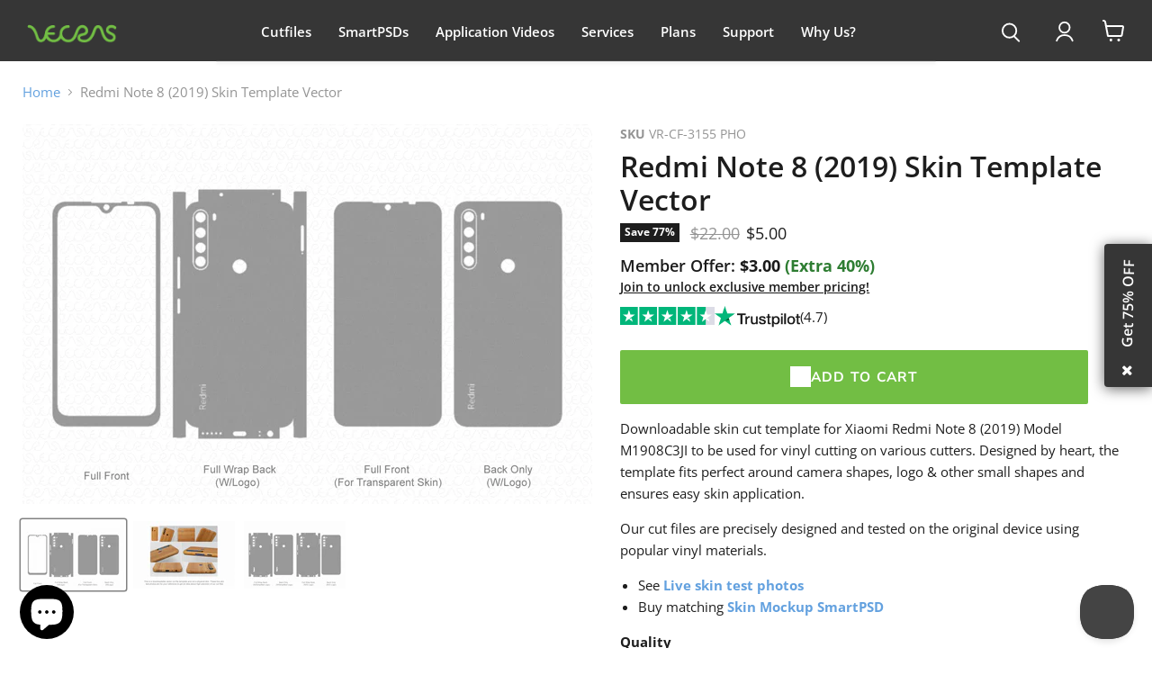

--- FILE ---
content_type: text/html; charset=utf-8
request_url: https://vecras.com/products/redmi-note-8-2019-skin-template-vector
body_size: 40978
content:
<!doctype html>
<html class="no-js no-touch" lang="en">
  <head>

    

<!-- Google Tag Manager -->
<script>(function(w,d,s,l,i){w[l]=w[l]||[];w[l].push({'gtm.start':
new Date().getTime(),event:'gtm.js'});var f=d.getElementsByTagName(s)[0],
j=d.createElement(s),dl=l!='dataLayer'?'&l='+l:'';j.async=true;j.src=
'https://www.googletagmanager.com/gtm.js?id='+i+dl;f.parentNode.insertBefore(j,f);
})(window,document,'script','dataLayer','GTM-55DM386X');</script>
<!-- End Google Tag Manager -->
    
   <meta charset="utf-8">
    <meta http-equiv="x-ua-compatible" content="IE=edge">
    <meta name="viewport" content= "width=device-width, initial-scale=1.0">
    <link rel="preconnect" href="https://cdn.shopify.com">
    <link rel="preconnect" href="https://fonts.shopifycdn.com">
  <link rel="stylesheet" href="https://cdnjs.cloudflare.com/ajax/libs/font-awesome/4.7.0/css/font-awesome.min.css">
    <title>Redmi Note 8 (2019) Skin Template Vector — VecRas</title>

    
      <meta name="description" content="Downloadable skin cut template for Xiaomi Redmi Note 8 (2019) Model M1908C3JI to be used for vinyl cutting on various cutters. Designed by heart, the template fits perfect around camera shapes, logo &amp;amp; other small shapes and ensures easy skin application. Our cut files are precisely designed and tested on the origin">
    

    
  <link rel="shortcut icon" href="//vecras.com/cdn/shop/files/Favicon_ae7f56fe-3547-45f2-b724-4b746a78e7a2_32x32.png?v=1695897407" type="image/png">


    
      <link rel="canonical" href="https://vecras.com/products/redmi-note-8-2019-skin-template-vector">
    

    
    















<meta property="og:site_name" content="VecRas">
<meta property="og:url" content="https://vecras.com/products/redmi-note-8-2019-skin-template-vector">
<meta property="og:title" content="Redmi Note 8 (2019) Skin Template Vector">
<meta property="og:type" content="website">
<meta property="og:description" content="Downloadable skin cut template for Xiaomi Redmi Note 8 (2019) Model M1908C3JI to be used for vinyl cutting on various cutters. Designed by heart, the template fits perfect around camera shapes, logo &amp;amp; other small shapes and ensures easy skin application. Our cut files are precisely designed and tested on the origin">




    
    
    

    
    
    <meta
      property="og:image"
      content="https://vecras.com/cdn/shop/products/VR-Preview-1-Xiaomi_Redmi_Note_8_Skin-Cutfile_1200x800.jpg?v=1573123101"
    />
    <meta
      property="og:image:secure_url"
      content="https://vecras.com/cdn/shop/products/VR-Preview-1-Xiaomi_Redmi_Note_8_Skin-Cutfile_1200x800.jpg?v=1573123101"
    />
    <meta property="og:image:width" content="1200" />
    <meta property="og:image:height" content="800" />
    
    
    <meta property="og:image:alt" content="Redmi Note 8 (2019) Skin Template Vector" />
  









  <meta name="twitter:site" content="@vecras">








<meta name="twitter:title" content="Redmi Note 8 (2019) Skin Template Vector">
<meta name="twitter:description" content="Downloadable skin cut template for Xiaomi Redmi Note 8 (2019) Model M1908C3JI to be used for vinyl cutting on various cutters. Designed by heart, the template fits perfect around camera shapes, logo &amp;amp; other small shapes and ensures easy skin application. Our cut files are precisely designed and tested on the origin">


    
    
    
      
      
      <meta name="twitter:card" content="summary_large_image">
    
    
    <meta
      property="twitter:image"
      content="https://vecras.com/cdn/shop/products/VR-Preview-1-Xiaomi_Redmi_Note_8_Skin-Cutfile_1200x600_crop_center.jpg?v=1573123101"
    />
    <meta property="twitter:image:width" content="1200" />
    <meta property="twitter:image:height" content="600" />
    
    
    <meta property="twitter:image:alt" content="Redmi Note 8 (2019) Skin Template Vector" />
  



    <link rel="preload" href="//vecras.com/cdn/fonts/open_sans/opensans_n6.15aeff3c913c3fe570c19cdfeed14ce10d09fb08.woff2" as="font" crossorigin="anonymous">
    <link rel="preload" as="style" href="//vecras.com/cdn/shop/t/69/assets/theme.css?v=86978939624619973991767525857">

    <script>window.performance && window.performance.mark && window.performance.mark('shopify.content_for_header.start');</script><meta id="shopify-digital-wallet" name="shopify-digital-wallet" content="/18437927/digital_wallets/dialog">
<meta name="shopify-checkout-api-token" content="76e86662a6f65a0acc26b179187df076">
<meta id="in-context-paypal-metadata" data-shop-id="18437927" data-venmo-supported="false" data-environment="production" data-locale="en_US" data-paypal-v4="true" data-currency="USD">
<link rel="alternate" hreflang="x-default" href="https://vecras.com/products/redmi-note-8-2019-skin-template-vector">
<link rel="alternate" hreflang="en" href="https://vecras.com/products/redmi-note-8-2019-skin-template-vector">
<link rel="alternate" hreflang="es" href="https://vecras.com/es/products/redmi-note-8-2019-skin-template-vector">
<link rel="alternate" hreflang="ru" href="https://vecras.com/ru/products/redmi-note-8-2019-skin-template-vector">
<link rel="alternate" hreflang="en-CA" href="https://vecras.com/en-ca/products/redmi-note-8-2019-skin-template-vector">
<link rel="alternate" hreflang="en-GB" href="https://vecras.com/en-gb/products/redmi-note-8-2019-skin-template-vector">
<link rel="alternate" type="application/json+oembed" href="https://vecras.com/products/redmi-note-8-2019-skin-template-vector.oembed">
<script async="async" src="/checkouts/internal/preloads.js?locale=en-US"></script>
<script id="shopify-features" type="application/json">{"accessToken":"76e86662a6f65a0acc26b179187df076","betas":["rich-media-storefront-analytics"],"domain":"vecras.com","predictiveSearch":true,"shopId":18437927,"locale":"en"}</script>
<script>var Shopify = Shopify || {};
Shopify.shop = "smartpsds1.myshopify.com";
Shopify.locale = "en";
Shopify.currency = {"active":"USD","rate":"1.0"};
Shopify.country = "US";
Shopify.theme = {"name":"New Add to Cart","id":137042526251,"schema_name":"Empire","schema_version":"9.1.1","theme_store_id":null,"role":"main"};
Shopify.theme.handle = "null";
Shopify.theme.style = {"id":null,"handle":null};
Shopify.cdnHost = "vecras.com/cdn";
Shopify.routes = Shopify.routes || {};
Shopify.routes.root = "/";</script>
<script type="module">!function(o){(o.Shopify=o.Shopify||{}).modules=!0}(window);</script>
<script>!function(o){function n(){var o=[];function n(){o.push(Array.prototype.slice.apply(arguments))}return n.q=o,n}var t=o.Shopify=o.Shopify||{};t.loadFeatures=n(),t.autoloadFeatures=n()}(window);</script>
<script id="shop-js-analytics" type="application/json">{"pageType":"product"}</script>
<script defer="defer" async type="module" src="//vecras.com/cdn/shopifycloud/shop-js/modules/v2/client.init-shop-cart-sync_BApSsMSl.en.esm.js"></script>
<script defer="defer" async type="module" src="//vecras.com/cdn/shopifycloud/shop-js/modules/v2/chunk.common_CBoos6YZ.esm.js"></script>
<script type="module">
  await import("//vecras.com/cdn/shopifycloud/shop-js/modules/v2/client.init-shop-cart-sync_BApSsMSl.en.esm.js");
await import("//vecras.com/cdn/shopifycloud/shop-js/modules/v2/chunk.common_CBoos6YZ.esm.js");

  window.Shopify.SignInWithShop?.initShopCartSync?.({"fedCMEnabled":true,"windoidEnabled":true});

</script>
<script>(function() {
  var isLoaded = false;
  function asyncLoad() {
    if (isLoaded) return;
    isLoaded = true;
    var urls = ["https:\/\/chimpstatic.com\/mcjs-connected\/js\/users\/28a3492bd251aa2ed7fbb4983\/35c3be81d01310ede8c89a97b.js?shop=smartpsds1.myshopify.com","https:\/\/dvbv96fvxd6o6.cloudfront.net\/assets\/js\/shopify.min.js?shop=smartpsds1.myshopify.com","https:\/\/ecommplugins-scripts.trustpilot.com\/v2.1\/js\/header.min.js?settings=eyJrZXkiOiJ1NEZObW9xaTFXOWVXREhxIiwicyI6InNrdSJ9\u0026v=2.5\u0026shop=smartpsds1.myshopify.com","https:\/\/ecommplugins-scripts.trustpilot.com\/v2.1\/js\/success.min.js?settings=eyJrZXkiOiJ1NEZObW9xaTFXOWVXREhxIiwicyI6InNrdSIsInQiOlsib3JkZXJzL2Z1bGZpbGxlZCJdLCJ2IjoiIiwiYSI6IlNob3BpZnktMjAyMC0wMSJ9\u0026shop=smartpsds1.myshopify.com","https:\/\/ecommplugins-trustboxsettings.trustpilot.com\/smartpsds1.myshopify.com.js?settings=1754815975149\u0026shop=smartpsds1.myshopify.com"];
    for (var i = 0; i < urls.length; i++) {
      var s = document.createElement('script');
      s.type = 'text/javascript';
      s.async = true;
      s.src = urls[i];
      var x = document.getElementsByTagName('script')[0];
      x.parentNode.insertBefore(s, x);
    }
  };
  if(window.attachEvent) {
    window.attachEvent('onload', asyncLoad);
  } else {
    window.addEventListener('load', asyncLoad, false);
  }
})();</script>
<script id="__st">var __st={"a":18437927,"offset":19800,"reqid":"ebb4d5e7-3ef6-4514-8b24-195bbd77682a-1768904409","pageurl":"vecras.com\/products\/redmi-note-8-2019-skin-template-vector","u":"14f64afa86aa","p":"product","rtyp":"product","rid":4324819501099};</script>
<script>window.ShopifyPaypalV4VisibilityTracking = true;</script>
<script id="captcha-bootstrap">!function(){'use strict';const t='contact',e='account',n='new_comment',o=[[t,t],['blogs',n],['comments',n],[t,'customer']],c=[[e,'customer_login'],[e,'guest_login'],[e,'recover_customer_password'],[e,'create_customer']],r=t=>t.map((([t,e])=>`form[action*='/${t}']:not([data-nocaptcha='true']) input[name='form_type'][value='${e}']`)).join(','),a=t=>()=>t?[...document.querySelectorAll(t)].map((t=>t.form)):[];function s(){const t=[...o],e=r(t);return a(e)}const i='password',u='form_key',d=['recaptcha-v3-token','g-recaptcha-response','h-captcha-response',i],f=()=>{try{return window.sessionStorage}catch{return}},m='__shopify_v',_=t=>t.elements[u];function p(t,e,n=!1){try{const o=window.sessionStorage,c=JSON.parse(o.getItem(e)),{data:r}=function(t){const{data:e,action:n}=t;return t[m]||n?{data:e,action:n}:{data:t,action:n}}(c);for(const[e,n]of Object.entries(r))t.elements[e]&&(t.elements[e].value=n);n&&o.removeItem(e)}catch(o){console.error('form repopulation failed',{error:o})}}const l='form_type',E='cptcha';function T(t){t.dataset[E]=!0}const w=window,h=w.document,L='Shopify',v='ce_forms',y='captcha';let A=!1;((t,e)=>{const n=(g='f06e6c50-85a8-45c8-87d0-21a2b65856fe',I='https://cdn.shopify.com/shopifycloud/storefront-forms-hcaptcha/ce_storefront_forms_captcha_hcaptcha.v1.5.2.iife.js',D={infoText:'Protected by hCaptcha',privacyText:'Privacy',termsText:'Terms'},(t,e,n)=>{const o=w[L][v],c=o.bindForm;if(c)return c(t,g,e,D).then(n);var r;o.q.push([[t,g,e,D],n]),r=I,A||(h.body.append(Object.assign(h.createElement('script'),{id:'captcha-provider',async:!0,src:r})),A=!0)});var g,I,D;w[L]=w[L]||{},w[L][v]=w[L][v]||{},w[L][v].q=[],w[L][y]=w[L][y]||{},w[L][y].protect=function(t,e){n(t,void 0,e),T(t)},Object.freeze(w[L][y]),function(t,e,n,w,h,L){const[v,y,A,g]=function(t,e,n){const i=e?o:[],u=t?c:[],d=[...i,...u],f=r(d),m=r(i),_=r(d.filter((([t,e])=>n.includes(e))));return[a(f),a(m),a(_),s()]}(w,h,L),I=t=>{const e=t.target;return e instanceof HTMLFormElement?e:e&&e.form},D=t=>v().includes(t);t.addEventListener('submit',(t=>{const e=I(t);if(!e)return;const n=D(e)&&!e.dataset.hcaptchaBound&&!e.dataset.recaptchaBound,o=_(e),c=g().includes(e)&&(!o||!o.value);(n||c)&&t.preventDefault(),c&&!n&&(function(t){try{if(!f())return;!function(t){const e=f();if(!e)return;const n=_(t);if(!n)return;const o=n.value;o&&e.removeItem(o)}(t);const e=Array.from(Array(32),(()=>Math.random().toString(36)[2])).join('');!function(t,e){_(t)||t.append(Object.assign(document.createElement('input'),{type:'hidden',name:u})),t.elements[u].value=e}(t,e),function(t,e){const n=f();if(!n)return;const o=[...t.querySelectorAll(`input[type='${i}']`)].map((({name:t})=>t)),c=[...d,...o],r={};for(const[a,s]of new FormData(t).entries())c.includes(a)||(r[a]=s);n.setItem(e,JSON.stringify({[m]:1,action:t.action,data:r}))}(t,e)}catch(e){console.error('failed to persist form',e)}}(e),e.submit())}));const S=(t,e)=>{t&&!t.dataset[E]&&(n(t,e.some((e=>e===t))),T(t))};for(const o of['focusin','change'])t.addEventListener(o,(t=>{const e=I(t);D(e)&&S(e,y())}));const B=e.get('form_key'),M=e.get(l),P=B&&M;t.addEventListener('DOMContentLoaded',(()=>{const t=y();if(P)for(const e of t)e.elements[l].value===M&&p(e,B);[...new Set([...A(),...v().filter((t=>'true'===t.dataset.shopifyCaptcha))])].forEach((e=>S(e,t)))}))}(h,new URLSearchParams(w.location.search),n,t,e,['guest_login'])})(!0,!0)}();</script>
<script integrity="sha256-4kQ18oKyAcykRKYeNunJcIwy7WH5gtpwJnB7kiuLZ1E=" data-source-attribution="shopify.loadfeatures" defer="defer" src="//vecras.com/cdn/shopifycloud/storefront/assets/storefront/load_feature-a0a9edcb.js" crossorigin="anonymous"></script>
<script data-source-attribution="shopify.dynamic_checkout.dynamic.init">var Shopify=Shopify||{};Shopify.PaymentButton=Shopify.PaymentButton||{isStorefrontPortableWallets:!0,init:function(){window.Shopify.PaymentButton.init=function(){};var t=document.createElement("script");t.src="https://vecras.com/cdn/shopifycloud/portable-wallets/latest/portable-wallets.en.js",t.type="module",document.head.appendChild(t)}};
</script>
<script data-source-attribution="shopify.dynamic_checkout.buyer_consent">
  function portableWalletsHideBuyerConsent(e){var t=document.getElementById("shopify-buyer-consent"),n=document.getElementById("shopify-subscription-policy-button");t&&n&&(t.classList.add("hidden"),t.setAttribute("aria-hidden","true"),n.removeEventListener("click",e))}function portableWalletsShowBuyerConsent(e){var t=document.getElementById("shopify-buyer-consent"),n=document.getElementById("shopify-subscription-policy-button");t&&n&&(t.classList.remove("hidden"),t.removeAttribute("aria-hidden"),n.addEventListener("click",e))}window.Shopify?.PaymentButton&&(window.Shopify.PaymentButton.hideBuyerConsent=portableWalletsHideBuyerConsent,window.Shopify.PaymentButton.showBuyerConsent=portableWalletsShowBuyerConsent);
</script>
<script data-source-attribution="shopify.dynamic_checkout.cart.bootstrap">document.addEventListener("DOMContentLoaded",(function(){function t(){return document.querySelector("shopify-accelerated-checkout-cart, shopify-accelerated-checkout")}if(t())Shopify.PaymentButton.init();else{new MutationObserver((function(e,n){t()&&(Shopify.PaymentButton.init(),n.disconnect())})).observe(document.body,{childList:!0,subtree:!0})}}));
</script>
<script id='scb4127' type='text/javascript' async='' src='https://vecras.com/cdn/shopifycloud/privacy-banner/storefront-banner.js'></script><link id="shopify-accelerated-checkout-styles" rel="stylesheet" media="screen" href="https://vecras.com/cdn/shopifycloud/portable-wallets/latest/accelerated-checkout-backwards-compat.css" crossorigin="anonymous">
<style id="shopify-accelerated-checkout-cart">
        #shopify-buyer-consent {
  margin-top: 1em;
  display: inline-block;
  width: 100%;
}

#shopify-buyer-consent.hidden {
  display: none;
}

#shopify-subscription-policy-button {
  background: none;
  border: none;
  padding: 0;
  text-decoration: underline;
  font-size: inherit;
  cursor: pointer;
}

#shopify-subscription-policy-button::before {
  box-shadow: none;
}

      </style>

<script>window.performance && window.performance.mark && window.performance.mark('shopify.content_for_header.end');</script>

    
<link href="//vecras.com/cdn/shop/t/69/assets/theme.css?v=86978939624619973991767525857" rel="stylesheet" type="text/css" media="all" />

    
    <script>
      window.Theme = window.Theme || {};
      window.Theme.version = '9.1.1';
      window.Theme.name = 'Empire';
      window.Theme.routes = {
        "root_url": "/",
        "account_url": "/account",
        "account_login_url": "/account/login",
        "account_logout_url": "/account/logout",
        "account_register_url": "/account/register",
        "account_addresses_url": "/account/addresses",
        "collections_url": "/collections",
        "all_products_collection_url": "/collections/all",
        "search_url": "/search",
        "cart_url": "/cart",
        "cart_add_url": "/cart/add",
        "cart_change_url": "/cart/change",
        "cart_clear_url": "/cart/clear",
        "product_recommendations_url": "/recommendations/products",
      };
    </script>
    

    
<div class="popup1" id="prueba" style="display: none; opacity: 1;">
  <p class="widget-title">
    <a class="popup" href="https://vecras.com/pages/subscription-page" target="_blank">Get 75% OFF</a>
  </p>
  <i class="fa fa-close close-btn" onclick="closeFunction()"></i>
</div>

<script defer>
document.addEventListener('DOMContentLoaded', () => {
  const popup = document.getElementById('prueba');
  
  // Check if the popup should be shown
  const lastClosedTime = localStorage.getItem('popupClosedAt');
  if (!lastClosedTime || isTimeExceeded(lastClosedTime)) {
    popup.style.display = 'block'; // Show the popup if the time has exceeded
  }

  // Handle close button click
  window.closeFunction = function () {
    popup.style.opacity = "0";
    popup.style.display = "none";
    localStorage.setItem('popupClosedAt', new Date().getTime());
  };

  // Function to check if 2 days have passed
  function isTimeExceeded(lastClosedTime) {
    const currentTime = new Date().getTime();
    const twoDaysInMillis = 2 * 24 * 60 * 60 * 1000; // 2 days in milliseconds
    return currentTime - parseInt(lastClosedTime, 10) > twoDaysInMillis;
  }
});
</script>



<!--Gem_Page_Header_Script-->
    


<!--End_Gem_Page_Header_Script-->

<!-- Google tag (gtag.js) -->
<script async src="https://www.googletagmanager.com/gtag/js?id=AW-11452439430"></script>
<script>
  window.dataLayer = window.dataLayer || [];
  function gtag(){dataLayer.push(arguments);}
  gtag('js', new Date());

  gtag('config', 'AW-11452439430');
</script>


<script type="text/javascript">
    (function(c,l,a,r,i,t,y){
        c[a]=c[a]||function(){(c[a].q=c[a].q||[]).push(arguments)};
        t=l.createElement(r);t.async=1;t.src="https://www.clarity.ms/tag/"+i;
        y=l.getElementsByTagName(r)[0];y.parentNode.insertBefore(t,y);
    })(window, document, "clarity", "script", "pheg6y9ok1");
</script>



<script>
// Disable right-click globally
document.addEventListener('contextmenu', function(e) {
    e.preventDefault();
    return false;
}, true);
</script>





<link href="//vecras.com/cdn/shop/t/69/assets/slick.css?v=98340474046176884051766724034" rel="stylesheet" type="text/css" media="all" />



  <!-- BEGIN app block: shopify://apps/gempages-builder/blocks/embed-gp-script-head/20b379d4-1b20-474c-a6ca-665c331919f3 -->














<!-- END app block --><script src="https://cdn.shopify.com/extensions/19689677-6488-4a31-adf3-fcf4359c5fd9/forms-2295/assets/shopify-forms-loader.js" type="text/javascript" defer="defer"></script>
<script src="https://cdn.shopify.com/extensions/019b5a12-7ff5-7e4a-bb2c-c668bf90c01c/dev-asklayer-94/assets/asklayer_loader.js" type="text/javascript" defer="defer"></script>
<script src="https://cdn.shopify.com/extensions/e4b3a77b-20c9-4161-b1bb-deb87046128d/inbox-1253/assets/inbox-chat-loader.js" type="text/javascript" defer="defer"></script>
<link href="https://monorail-edge.shopifysvc.com" rel="dns-prefetch">
<script>(function(){if ("sendBeacon" in navigator && "performance" in window) {try {var session_token_from_headers = performance.getEntriesByType('navigation')[0].serverTiming.find(x => x.name == '_s').description;} catch {var session_token_from_headers = undefined;}var session_cookie_matches = document.cookie.match(/_shopify_s=([^;]*)/);var session_token_from_cookie = session_cookie_matches && session_cookie_matches.length === 2 ? session_cookie_matches[1] : "";var session_token = session_token_from_headers || session_token_from_cookie || "";function handle_abandonment_event(e) {var entries = performance.getEntries().filter(function(entry) {return /monorail-edge.shopifysvc.com/.test(entry.name);});if (!window.abandonment_tracked && entries.length === 0) {window.abandonment_tracked = true;var currentMs = Date.now();var navigation_start = performance.timing.navigationStart;var payload = {shop_id: 18437927,url: window.location.href,navigation_start,duration: currentMs - navigation_start,session_token,page_type: "product"};window.navigator.sendBeacon("https://monorail-edge.shopifysvc.com/v1/produce", JSON.stringify({schema_id: "online_store_buyer_site_abandonment/1.1",payload: payload,metadata: {event_created_at_ms: currentMs,event_sent_at_ms: currentMs}}));}}window.addEventListener('pagehide', handle_abandonment_event);}}());</script>
<script id="web-pixels-manager-setup">(function e(e,d,r,n,o){if(void 0===o&&(o={}),!Boolean(null===(a=null===(i=window.Shopify)||void 0===i?void 0:i.analytics)||void 0===a?void 0:a.replayQueue)){var i,a;window.Shopify=window.Shopify||{};var t=window.Shopify;t.analytics=t.analytics||{};var s=t.analytics;s.replayQueue=[],s.publish=function(e,d,r){return s.replayQueue.push([e,d,r]),!0};try{self.performance.mark("wpm:start")}catch(e){}var l=function(){var e={modern:/Edge?\/(1{2}[4-9]|1[2-9]\d|[2-9]\d{2}|\d{4,})\.\d+(\.\d+|)|Firefox\/(1{2}[4-9]|1[2-9]\d|[2-9]\d{2}|\d{4,})\.\d+(\.\d+|)|Chrom(ium|e)\/(9{2}|\d{3,})\.\d+(\.\d+|)|(Maci|X1{2}).+ Version\/(15\.\d+|(1[6-9]|[2-9]\d|\d{3,})\.\d+)([,.]\d+|)( \(\w+\)|)( Mobile\/\w+|) Safari\/|Chrome.+OPR\/(9{2}|\d{3,})\.\d+\.\d+|(CPU[ +]OS|iPhone[ +]OS|CPU[ +]iPhone|CPU IPhone OS|CPU iPad OS)[ +]+(15[._]\d+|(1[6-9]|[2-9]\d|\d{3,})[._]\d+)([._]\d+|)|Android:?[ /-](13[3-9]|1[4-9]\d|[2-9]\d{2}|\d{4,})(\.\d+|)(\.\d+|)|Android.+Firefox\/(13[5-9]|1[4-9]\d|[2-9]\d{2}|\d{4,})\.\d+(\.\d+|)|Android.+Chrom(ium|e)\/(13[3-9]|1[4-9]\d|[2-9]\d{2}|\d{4,})\.\d+(\.\d+|)|SamsungBrowser\/([2-9]\d|\d{3,})\.\d+/,legacy:/Edge?\/(1[6-9]|[2-9]\d|\d{3,})\.\d+(\.\d+|)|Firefox\/(5[4-9]|[6-9]\d|\d{3,})\.\d+(\.\d+|)|Chrom(ium|e)\/(5[1-9]|[6-9]\d|\d{3,})\.\d+(\.\d+|)([\d.]+$|.*Safari\/(?![\d.]+ Edge\/[\d.]+$))|(Maci|X1{2}).+ Version\/(10\.\d+|(1[1-9]|[2-9]\d|\d{3,})\.\d+)([,.]\d+|)( \(\w+\)|)( Mobile\/\w+|) Safari\/|Chrome.+OPR\/(3[89]|[4-9]\d|\d{3,})\.\d+\.\d+|(CPU[ +]OS|iPhone[ +]OS|CPU[ +]iPhone|CPU IPhone OS|CPU iPad OS)[ +]+(10[._]\d+|(1[1-9]|[2-9]\d|\d{3,})[._]\d+)([._]\d+|)|Android:?[ /-](13[3-9]|1[4-9]\d|[2-9]\d{2}|\d{4,})(\.\d+|)(\.\d+|)|Mobile Safari.+OPR\/([89]\d|\d{3,})\.\d+\.\d+|Android.+Firefox\/(13[5-9]|1[4-9]\d|[2-9]\d{2}|\d{4,})\.\d+(\.\d+|)|Android.+Chrom(ium|e)\/(13[3-9]|1[4-9]\d|[2-9]\d{2}|\d{4,})\.\d+(\.\d+|)|Android.+(UC? ?Browser|UCWEB|U3)[ /]?(15\.([5-9]|\d{2,})|(1[6-9]|[2-9]\d|\d{3,})\.\d+)\.\d+|SamsungBrowser\/(5\.\d+|([6-9]|\d{2,})\.\d+)|Android.+MQ{2}Browser\/(14(\.(9|\d{2,})|)|(1[5-9]|[2-9]\d|\d{3,})(\.\d+|))(\.\d+|)|K[Aa][Ii]OS\/(3\.\d+|([4-9]|\d{2,})\.\d+)(\.\d+|)/},d=e.modern,r=e.legacy,n=navigator.userAgent;return n.match(d)?"modern":n.match(r)?"legacy":"unknown"}(),u="modern"===l?"modern":"legacy",c=(null!=n?n:{modern:"",legacy:""})[u],f=function(e){return[e.baseUrl,"/wpm","/b",e.hashVersion,"modern"===e.buildTarget?"m":"l",".js"].join("")}({baseUrl:d,hashVersion:r,buildTarget:u}),m=function(e){var d=e.version,r=e.bundleTarget,n=e.surface,o=e.pageUrl,i=e.monorailEndpoint;return{emit:function(e){var a=e.status,t=e.errorMsg,s=(new Date).getTime(),l=JSON.stringify({metadata:{event_sent_at_ms:s},events:[{schema_id:"web_pixels_manager_load/3.1",payload:{version:d,bundle_target:r,page_url:o,status:a,surface:n,error_msg:t},metadata:{event_created_at_ms:s}}]});if(!i)return console&&console.warn&&console.warn("[Web Pixels Manager] No Monorail endpoint provided, skipping logging."),!1;try{return self.navigator.sendBeacon.bind(self.navigator)(i,l)}catch(e){}var u=new XMLHttpRequest;try{return u.open("POST",i,!0),u.setRequestHeader("Content-Type","text/plain"),u.send(l),!0}catch(e){return console&&console.warn&&console.warn("[Web Pixels Manager] Got an unhandled error while logging to Monorail."),!1}}}}({version:r,bundleTarget:l,surface:e.surface,pageUrl:self.location.href,monorailEndpoint:e.monorailEndpoint});try{o.browserTarget=l,function(e){var d=e.src,r=e.async,n=void 0===r||r,o=e.onload,i=e.onerror,a=e.sri,t=e.scriptDataAttributes,s=void 0===t?{}:t,l=document.createElement("script"),u=document.querySelector("head"),c=document.querySelector("body");if(l.async=n,l.src=d,a&&(l.integrity=a,l.crossOrigin="anonymous"),s)for(var f in s)if(Object.prototype.hasOwnProperty.call(s,f))try{l.dataset[f]=s[f]}catch(e){}if(o&&l.addEventListener("load",o),i&&l.addEventListener("error",i),u)u.appendChild(l);else{if(!c)throw new Error("Did not find a head or body element to append the script");c.appendChild(l)}}({src:f,async:!0,onload:function(){if(!function(){var e,d;return Boolean(null===(d=null===(e=window.Shopify)||void 0===e?void 0:e.analytics)||void 0===d?void 0:d.initialized)}()){var d=window.webPixelsManager.init(e)||void 0;if(d){var r=window.Shopify.analytics;r.replayQueue.forEach((function(e){var r=e[0],n=e[1],o=e[2];d.publishCustomEvent(r,n,o)})),r.replayQueue=[],r.publish=d.publishCustomEvent,r.visitor=d.visitor,r.initialized=!0}}},onerror:function(){return m.emit({status:"failed",errorMsg:"".concat(f," has failed to load")})},sri:function(e){var d=/^sha384-[A-Za-z0-9+/=]+$/;return"string"==typeof e&&d.test(e)}(c)?c:"",scriptDataAttributes:o}),m.emit({status:"loading"})}catch(e){m.emit({status:"failed",errorMsg:(null==e?void 0:e.message)||"Unknown error"})}}})({shopId: 18437927,storefrontBaseUrl: "https://vecras.com",extensionsBaseUrl: "https://extensions.shopifycdn.com/cdn/shopifycloud/web-pixels-manager",monorailEndpoint: "https://monorail-edge.shopifysvc.com/unstable/produce_batch",surface: "storefront-renderer",enabledBetaFlags: ["2dca8a86"],webPixelsConfigList: [{"id":"418381867","configuration":"{\"config\":\"{\\\"google_tag_ids\\\":[\\\"G-17T289RN7K\\\",\\\"AW-11452439430\\\",\\\"GT-MQBVK4CL\\\"],\\\"target_country\\\":\\\"US\\\",\\\"gtag_events\\\":[{\\\"type\\\":\\\"begin_checkout\\\",\\\"action_label\\\":[\\\"G-17T289RN7K\\\",\\\"AW-11452439430\\\/TboSCIKfysoaEIa3-dQq\\\"]},{\\\"type\\\":\\\"search\\\",\\\"action_label\\\":[\\\"G-17T289RN7K\\\",\\\"AW-11452439430\\\/Ab0XCI6fysoaEIa3-dQq\\\"]},{\\\"type\\\":\\\"view_item\\\",\\\"action_label\\\":[\\\"G-17T289RN7K\\\",\\\"AW-11452439430\\\/bzAqCIufysoaEIa3-dQq\\\",\\\"MC-2H0JZRVB7C\\\"]},{\\\"type\\\":\\\"purchase\\\",\\\"action_label\\\":[\\\"G-17T289RN7K\\\",\\\"AW-11452439430\\\/oNxeCP-eysoaEIa3-dQq\\\",\\\"MC-2H0JZRVB7C\\\",\\\"AW-11452439430\\\/93V3CL-3uN4ZEIa3-dQq\\\"]},{\\\"type\\\":\\\"page_view\\\",\\\"action_label\\\":[\\\"G-17T289RN7K\\\",\\\"AW-11452439430\\\/0tjICIifysoaEIa3-dQq\\\",\\\"MC-2H0JZRVB7C\\\"]},{\\\"type\\\":\\\"add_payment_info\\\",\\\"action_label\\\":[\\\"G-17T289RN7K\\\",\\\"AW-11452439430\\\/fi0UCPGiysoaEIa3-dQq\\\"]},{\\\"type\\\":\\\"add_to_cart\\\",\\\"action_label\\\":[\\\"G-17T289RN7K\\\",\\\"AW-11452439430\\\/K6vPCIWfysoaEIa3-dQq\\\"]}],\\\"enable_monitoring_mode\\\":false}\"}","eventPayloadVersion":"v1","runtimeContext":"OPEN","scriptVersion":"b2a88bafab3e21179ed38636efcd8a93","type":"APP","apiClientId":1780363,"privacyPurposes":[],"dataSharingAdjustments":{"protectedCustomerApprovalScopes":["read_customer_address","read_customer_email","read_customer_name","read_customer_personal_data","read_customer_phone"]}},{"id":"108265515","configuration":"{\"pixel_id\":\"7248553548589912\",\"pixel_type\":\"facebook_pixel\",\"metaapp_system_user_token\":\"-\"}","eventPayloadVersion":"v1","runtimeContext":"OPEN","scriptVersion":"ca16bc87fe92b6042fbaa3acc2fbdaa6","type":"APP","apiClientId":2329312,"privacyPurposes":["ANALYTICS","MARKETING","SALE_OF_DATA"],"dataSharingAdjustments":{"protectedCustomerApprovalScopes":["read_customer_address","read_customer_email","read_customer_name","read_customer_personal_data","read_customer_phone"]}},{"id":"40304683","eventPayloadVersion":"v1","runtimeContext":"LAX","scriptVersion":"1","type":"CUSTOM","privacyPurposes":["MARKETING"],"name":"Meta pixel (migrated)"},{"id":"shopify-app-pixel","configuration":"{}","eventPayloadVersion":"v1","runtimeContext":"STRICT","scriptVersion":"0450","apiClientId":"shopify-pixel","type":"APP","privacyPurposes":["ANALYTICS","MARKETING"]},{"id":"shopify-custom-pixel","eventPayloadVersion":"v1","runtimeContext":"LAX","scriptVersion":"0450","apiClientId":"shopify-pixel","type":"CUSTOM","privacyPurposes":["ANALYTICS","MARKETING"]}],isMerchantRequest: false,initData: {"shop":{"name":"VecRas","paymentSettings":{"currencyCode":"USD"},"myshopifyDomain":"smartpsds1.myshopify.com","countryCode":"IN","storefrontUrl":"https:\/\/vecras.com"},"customer":null,"cart":null,"checkout":null,"productVariants":[{"price":{"amount":5.0,"currencyCode":"USD"},"product":{"title":"Redmi Note 8 (2019) Skin Template Vector","vendor":"Redmi","id":"4324819501099","untranslatedTitle":"Redmi Note 8 (2019) Skin Template Vector","url":"\/products\/redmi-note-8-2019-skin-template-vector","type":"Phones"},"id":"31067993505835","image":{"src":"\/\/vecras.com\/cdn\/shop\/products\/VR-Preview-1-Xiaomi_Redmi_Note_8_Skin-Cutfile.jpg?v=1573123101"},"sku":"VR-CF-3155 PHO","title":"Default Title","untranslatedTitle":"Default Title"}],"purchasingCompany":null},},"https://vecras.com/cdn","fcfee988w5aeb613cpc8e4bc33m6693e112",{"modern":"","legacy":""},{"shopId":"18437927","storefrontBaseUrl":"https:\/\/vecras.com","extensionBaseUrl":"https:\/\/extensions.shopifycdn.com\/cdn\/shopifycloud\/web-pixels-manager","surface":"storefront-renderer","enabledBetaFlags":"[\"2dca8a86\"]","isMerchantRequest":"false","hashVersion":"fcfee988w5aeb613cpc8e4bc33m6693e112","publish":"custom","events":"[[\"page_viewed\",{}],[\"product_viewed\",{\"productVariant\":{\"price\":{\"amount\":5.0,\"currencyCode\":\"USD\"},\"product\":{\"title\":\"Redmi Note 8 (2019) Skin Template Vector\",\"vendor\":\"Redmi\",\"id\":\"4324819501099\",\"untranslatedTitle\":\"Redmi Note 8 (2019) Skin Template Vector\",\"url\":\"\/products\/redmi-note-8-2019-skin-template-vector\",\"type\":\"Phones\"},\"id\":\"31067993505835\",\"image\":{\"src\":\"\/\/vecras.com\/cdn\/shop\/products\/VR-Preview-1-Xiaomi_Redmi_Note_8_Skin-Cutfile.jpg?v=1573123101\"},\"sku\":\"VR-CF-3155 PHO\",\"title\":\"Default Title\",\"untranslatedTitle\":\"Default Title\"}}]]"});</script><script>
  window.ShopifyAnalytics = window.ShopifyAnalytics || {};
  window.ShopifyAnalytics.meta = window.ShopifyAnalytics.meta || {};
  window.ShopifyAnalytics.meta.currency = 'USD';
  var meta = {"product":{"id":4324819501099,"gid":"gid:\/\/shopify\/Product\/4324819501099","vendor":"Redmi","type":"Phones","handle":"redmi-note-8-2019-skin-template-vector","variants":[{"id":31067993505835,"price":500,"name":"Redmi Note 8 (2019) Skin Template Vector","public_title":null,"sku":"VR-CF-3155 PHO"}],"remote":false},"page":{"pageType":"product","resourceType":"product","resourceId":4324819501099,"requestId":"ebb4d5e7-3ef6-4514-8b24-195bbd77682a-1768904409"}};
  for (var attr in meta) {
    window.ShopifyAnalytics.meta[attr] = meta[attr];
  }
</script>
<script class="analytics">
  (function () {
    var customDocumentWrite = function(content) {
      var jquery = null;

      if (window.jQuery) {
        jquery = window.jQuery;
      } else if (window.Checkout && window.Checkout.$) {
        jquery = window.Checkout.$;
      }

      if (jquery) {
        jquery('body').append(content);
      }
    };

    var hasLoggedConversion = function(token) {
      if (token) {
        return document.cookie.indexOf('loggedConversion=' + token) !== -1;
      }
      return false;
    }

    var setCookieIfConversion = function(token) {
      if (token) {
        var twoMonthsFromNow = new Date(Date.now());
        twoMonthsFromNow.setMonth(twoMonthsFromNow.getMonth() + 2);

        document.cookie = 'loggedConversion=' + token + '; expires=' + twoMonthsFromNow;
      }
    }

    var trekkie = window.ShopifyAnalytics.lib = window.trekkie = window.trekkie || [];
    if (trekkie.integrations) {
      return;
    }
    trekkie.methods = [
      'identify',
      'page',
      'ready',
      'track',
      'trackForm',
      'trackLink'
    ];
    trekkie.factory = function(method) {
      return function() {
        var args = Array.prototype.slice.call(arguments);
        args.unshift(method);
        trekkie.push(args);
        return trekkie;
      };
    };
    for (var i = 0; i < trekkie.methods.length; i++) {
      var key = trekkie.methods[i];
      trekkie[key] = trekkie.factory(key);
    }
    trekkie.load = function(config) {
      trekkie.config = config || {};
      trekkie.config.initialDocumentCookie = document.cookie;
      var first = document.getElementsByTagName('script')[0];
      var script = document.createElement('script');
      script.type = 'text/javascript';
      script.onerror = function(e) {
        var scriptFallback = document.createElement('script');
        scriptFallback.type = 'text/javascript';
        scriptFallback.onerror = function(error) {
                var Monorail = {
      produce: function produce(monorailDomain, schemaId, payload) {
        var currentMs = new Date().getTime();
        var event = {
          schema_id: schemaId,
          payload: payload,
          metadata: {
            event_created_at_ms: currentMs,
            event_sent_at_ms: currentMs
          }
        };
        return Monorail.sendRequest("https://" + monorailDomain + "/v1/produce", JSON.stringify(event));
      },
      sendRequest: function sendRequest(endpointUrl, payload) {
        // Try the sendBeacon API
        if (window && window.navigator && typeof window.navigator.sendBeacon === 'function' && typeof window.Blob === 'function' && !Monorail.isIos12()) {
          var blobData = new window.Blob([payload], {
            type: 'text/plain'
          });

          if (window.navigator.sendBeacon(endpointUrl, blobData)) {
            return true;
          } // sendBeacon was not successful

        } // XHR beacon

        var xhr = new XMLHttpRequest();

        try {
          xhr.open('POST', endpointUrl);
          xhr.setRequestHeader('Content-Type', 'text/plain');
          xhr.send(payload);
        } catch (e) {
          console.log(e);
        }

        return false;
      },
      isIos12: function isIos12() {
        return window.navigator.userAgent.lastIndexOf('iPhone; CPU iPhone OS 12_') !== -1 || window.navigator.userAgent.lastIndexOf('iPad; CPU OS 12_') !== -1;
      }
    };
    Monorail.produce('monorail-edge.shopifysvc.com',
      'trekkie_storefront_load_errors/1.1',
      {shop_id: 18437927,
      theme_id: 137042526251,
      app_name: "storefront",
      context_url: window.location.href,
      source_url: "//vecras.com/cdn/s/trekkie.storefront.cd680fe47e6c39ca5d5df5f0a32d569bc48c0f27.min.js"});

        };
        scriptFallback.async = true;
        scriptFallback.src = '//vecras.com/cdn/s/trekkie.storefront.cd680fe47e6c39ca5d5df5f0a32d569bc48c0f27.min.js';
        first.parentNode.insertBefore(scriptFallback, first);
      };
      script.async = true;
      script.src = '//vecras.com/cdn/s/trekkie.storefront.cd680fe47e6c39ca5d5df5f0a32d569bc48c0f27.min.js';
      first.parentNode.insertBefore(script, first);
    };
    trekkie.load(
      {"Trekkie":{"appName":"storefront","development":false,"defaultAttributes":{"shopId":18437927,"isMerchantRequest":null,"themeId":137042526251,"themeCityHash":"3459528865194984334","contentLanguage":"en","currency":"USD","eventMetadataId":"c481f359-7b6d-448b-ac9b-fcb8b2068129"},"isServerSideCookieWritingEnabled":true,"monorailRegion":"shop_domain","enabledBetaFlags":["65f19447"]},"Session Attribution":{},"S2S":{"facebookCapiEnabled":true,"source":"trekkie-storefront-renderer","apiClientId":580111}}
    );

    var loaded = false;
    trekkie.ready(function() {
      if (loaded) return;
      loaded = true;

      window.ShopifyAnalytics.lib = window.trekkie;

      var originalDocumentWrite = document.write;
      document.write = customDocumentWrite;
      try { window.ShopifyAnalytics.merchantGoogleAnalytics.call(this); } catch(error) {};
      document.write = originalDocumentWrite;

      window.ShopifyAnalytics.lib.page(null,{"pageType":"product","resourceType":"product","resourceId":4324819501099,"requestId":"ebb4d5e7-3ef6-4514-8b24-195bbd77682a-1768904409","shopifyEmitted":true});

      var match = window.location.pathname.match(/checkouts\/(.+)\/(thank_you|post_purchase)/)
      var token = match? match[1]: undefined;
      if (!hasLoggedConversion(token)) {
        setCookieIfConversion(token);
        window.ShopifyAnalytics.lib.track("Viewed Product",{"currency":"USD","variantId":31067993505835,"productId":4324819501099,"productGid":"gid:\/\/shopify\/Product\/4324819501099","name":"Redmi Note 8 (2019) Skin Template Vector","price":"5.00","sku":"VR-CF-3155 PHO","brand":"Redmi","variant":null,"category":"Phones","nonInteraction":true,"remote":false},undefined,undefined,{"shopifyEmitted":true});
      window.ShopifyAnalytics.lib.track("monorail:\/\/trekkie_storefront_viewed_product\/1.1",{"currency":"USD","variantId":31067993505835,"productId":4324819501099,"productGid":"gid:\/\/shopify\/Product\/4324819501099","name":"Redmi Note 8 (2019) Skin Template Vector","price":"5.00","sku":"VR-CF-3155 PHO","brand":"Redmi","variant":null,"category":"Phones","nonInteraction":true,"remote":false,"referer":"https:\/\/vecras.com\/products\/redmi-note-8-2019-skin-template-vector"});
      }
    });


        var eventsListenerScript = document.createElement('script');
        eventsListenerScript.async = true;
        eventsListenerScript.src = "//vecras.com/cdn/shopifycloud/storefront/assets/shop_events_listener-3da45d37.js";
        document.getElementsByTagName('head')[0].appendChild(eventsListenerScript);

})();</script>
  <script>
  if (!window.ga || (window.ga && typeof window.ga !== 'function')) {
    window.ga = function ga() {
      (window.ga.q = window.ga.q || []).push(arguments);
      if (window.Shopify && window.Shopify.analytics && typeof window.Shopify.analytics.publish === 'function') {
        window.Shopify.analytics.publish("ga_stub_called", {}, {sendTo: "google_osp_migration"});
      }
      console.error("Shopify's Google Analytics stub called with:", Array.from(arguments), "\nSee https://help.shopify.com/manual/promoting-marketing/pixels/pixel-migration#google for more information.");
    };
    if (window.Shopify && window.Shopify.analytics && typeof window.Shopify.analytics.publish === 'function') {
      window.Shopify.analytics.publish("ga_stub_initialized", {}, {sendTo: "google_osp_migration"});
    }
  }
</script>
<script
  defer
  src="https://vecras.com/cdn/shopifycloud/perf-kit/shopify-perf-kit-3.0.4.min.js"
  data-application="storefront-renderer"
  data-shop-id="18437927"
  data-render-region="gcp-us-central1"
  data-page-type="product"
  data-theme-instance-id="137042526251"
  data-theme-name="Empire"
  data-theme-version="9.1.1"
  data-monorail-region="shop_domain"
  data-resource-timing-sampling-rate="10"
  data-shs="true"
  data-shs-beacon="true"
  data-shs-export-with-fetch="true"
  data-shs-logs-sample-rate="1"
  data-shs-beacon-endpoint="https://vecras.com/api/collect"
></script>
</head>


  
  <body
    class="template-product"
    data-instant-allow-query-string
    
      data-reduce-animations
    
  >


<!-- Google Tag Manager (noscript) -->
<noscript><iframe src="https://www.googletagmanager.com/ns.html?id=GTM-55DM386X"
height="0" width="0" style="display:none;visibility:hidden"></iframe></noscript>
<!-- End Google Tag Manager (noscript) -->

    
    <script>
      document.documentElement.className=document.documentElement.className.replace(/\bno-js\b/,'js');
      if(window.Shopify&&window.Shopify.designMode)document.documentElement.className+=' in-theme-editor';
      if(('ontouchstart' in window)||window.DocumentTouch&&document instanceof DocumentTouch)document.documentElement.className=document.documentElement.className.replace(/\bno-touch\b/,'has-touch');
    </script>

    <a class="skip-to-main" href="#site-main">Skip to content</a>

    <div id="shopify-section-static-announcement" class="shopify-section site-announcement"><script
  type="application/json"
  data-section-id="static-announcement"
  data-section-type="static-announcement">
</script>










</div>

    <div id="shopify-section-static-utility-bar" class="shopify-section"><style data-shopify>
  .utility-bar {
    background-color: #1b175d;
    border-bottom: 1px solid #ffffff;
  }

  .utility-bar .social-link,
  .utility-bar__menu-link {
    color: #ffffff;
  }

  .utility-bar .disclosure__toggle {
    --disclosure-toggle-text-color: #ffffff;
    --disclosure-toggle-background-color: #1b175d;
  }

  .utility-bar .disclosure__toggle:hover {
    --disclosure-toggle-text-color: #ffffff;
  }

  .utility-bar .social-link:hover,
  .utility-bar__menu-link:hover {
    color: #ffffff;
  }

  .utility-bar .disclosure__toggle::after {
    --disclosure-toggle-svg-color: #ffffff;
  }

  .utility-bar .disclosure__toggle:hover::after {
    --disclosure-toggle-svg-color: #ffffff;
  }
</style>

<script
  type="application/json"
  data-section-type="static-utility-bar"
  data-section-id="static-utility-bar"
  data-section-data
>
  {
    "settings": {
      "mobile_layout": "below"
    }
  }
</script>

</div>

    <header
      class="site-header site-header-nav--open"
      role="banner"
      data-site-header
    >
      <div id="shopify-section-static-header" class="shopify-section site-header-wrapper">


<script
  type="application/json"
  data-section-id="static-header"
  data-section-type="static-header"
  data-section-data>
  {
    "settings": {
      "sticky_header": true,
      "has_box_shadow": false,
      "live_search": {
        "enable": true,
        "enable_images": true,
        "enable_content": true,
        "money_format": "${{amount}}",
        "show_mobile_search_bar": false,
        "context": {
          "view_all_results": "View all results",
          "view_all_products": "View all products",
          "content_results": {
            "title": "Pages \u0026amp; Posts",
            "no_results": "No results."
          },
          "no_results_products": {
            "title": "No products for “*terms*”.",
            "title_in_category": "No products for “*terms*” in *category*.",
            "message": "Sorry, we couldn’t find any matches."
          }
        }
      }
    }
  }
</script>






<div
  class="
    site-header-main
    
      site-header--full-width
    
  "
  data-site-header-main
  data-site-header-sticky
  
    data-site-header-mobile-search-button
  
>
 
  
  <button id="btn"  class="site-header-menu-toggle" data-menu-toggle>
    <div class="site-header-menu-toggle--button" tabindex="-1">
      <span  class="toggle-icon--bar toggle-icon--bar-top"></span>
      <span  class="toggle-icon--bar toggle-icon--bar-middle"></span>
      <span class="toggle-icon--bar toggle-icon--bar-bottom"></span>
      <span class="visually-hidden">Menu</span>
    </div>
  </button>    

              
  
    
    
      <button aria-label="Search" 
        class="site-header-mobile-search-button"
        data-mobile-search-button
      >
        
      <div class="site-header-mobile-search-button--button" tabindex="-1">
        <svg
  aria-hidden="true"
  focusable="false"
  role="presentation"
  xmlns="http://www.w3.org/2000/svg"
  width="23"
  height="24"
  fill="none"
  viewBox="0 0 23 24"
>
  <path d="M21 21L15.5 15.5" stroke="currentColor" stroke-width="2" stroke-linecap="round"/>
  <circle cx="10" cy="9" r="8" stroke="currentColor" stroke-width="2"/>
</svg>

      </div>
    
      </button>
    
  

  <div
    class="
      site-header-main-content
      
    "
  >
    <div class="site-header-logo">
      <a
        class="site-logo"
        href="/">
        
          
          

          

  

  <img width="auto" height="auto"
    
      data-src="//vecras.com/cdn/shop/files/VecRas-Logo_83a148d6-870e-42da-bfa9-67e08b696cb5_115x30.png?v=1765964819"
    
    alt=""

    
      data-rimg
      srcset="//vecras.com/cdn/shop/files/VecRas-Logo_83a148d6-870e-42da-bfa9-67e08b696cb5_115x30.png?v=1765964819 1x"
    

    class="site-logo-image"
    
    
  >




        
      </a>
    </div>
    
    <!-- site navigation start -->
    
    <div
  class="
    site-navigation-wrapper
    
      site-navigation--has-actions
    
    
      site-header--full-width
    
  "
  data-site-navigation
  id="site-header-nav"
>
  <nav
    class="site-navigation"
    aria-label="Main"
  >
    




<ul
  class="navmenu navmenu-depth-1"
  data-navmenu
  aria-label="Mega Menu"
>
  
    
    

    
    
    
    
<li
      class="navmenu-item                    navmenu-item-parent                  navmenu-meganav__item-parent                    navmenu-id-cutfiles"
      
        data-navmenu-meganav-trigger
        data-navmenu-meganav-type="meganav-images"
      
      data-navmenu-parent
      
    >
      
        <details data-navmenu-details>
        <summary
      
        class="
          navmenu-link
          navmenu-link-depth-1
          navmenu-link-parent
          
        "
        
          aria-haspopup="true"
          aria-expanded="false"
          data-href="https://vecras.com/pages/cutfiles"
        
      >
        Cutfiles
        
          <span style="display: none;"
            class="navmenu-icon navmenu-icon-depth-1"
            data-navmenu-trigger
          >
            <svg
  aria-hidden="true"
  focusable="false"
  role="presentation"
  width="8"
  height="6"
  viewBox="0 0 8 6"
  fill="none"
  xmlns="http://www.w3.org/2000/svg"
  class="icon-chevron-down"
>
<path class="icon-chevron-down-left" d="M4 4.5L7 1.5" stroke="currentColor" stroke-width="1.25" stroke-linecap="square"/>
<path class="icon-chevron-down-right" d="M4 4.5L1 1.5" stroke="currentColor" stroke-width="1.25" stroke-linecap="square"/>
</svg>

          </span>
        
      
        </summary>
      

      
        
            




<div
  class="navmenu-submenu  navmenu-meganav  navmenu-meganav--desktop"
  data-navmenu-submenu
  data-meganav-menu
  data-meganav-id="1517255946962"
>
  <div class="navmenu-meganav-wrapper navmenu-meganav-standard__wrapper">
    



    <ul
      class="navmenu  navmenu-depth-2  navmenu-meganav-standard__items"
      
    >
      
<li
          class="navmenu-item          navmenu-item-parent          navmenu-id-phones          navmenu-meganav-standard__item"
          data-navmenu-trigger
          data-navmenu-parent
          >
          <a href="https://vecras.com/collections/phone-skin-cut-files" class="navmenu-item-text navmenu-link-parent">
            Phones
          </a>

          
            





<button
  class="navmenu-button"
  data-navmenu-trigger
  aria-expanded="false"
>
  <div class="navmenu-button-wrapper" tabindex="-1">
    <span class="navmenu-icon ">
      <svg
  aria-hidden="true"
  focusable="false"
  role="presentation"
  width="8"
  height="6"
  viewBox="0 0 8 6"
  fill="none"
  xmlns="http://www.w3.org/2000/svg"
  class="icon-chevron-down"
>
<path class="icon-chevron-down-left" d="M4 4.5L7 1.5" stroke="currentColor" stroke-width="1.25" stroke-linecap="square"/>
<path class="icon-chevron-down-right" d="M4 4.5L1 1.5" stroke="currentColor" stroke-width="1.25" stroke-linecap="square"/>
</svg>

    </span>
    <span class="visually-hidden">Phones</span>
  </div>
</button>

          

          












<ul
  class="
    navmenu
    navmenu-depth-3
    navmenu-submenu
    
  "
  data-navmenu
  
  data-navmenu-submenu
  
>
  
    

    
    

    
    

    

    
      <li
        class="navmenu-item navmenu-id-iphone"
      >
        <a
        class="
          navmenu-link
          navmenu-link-depth-3
          
        "
        href="https://vecras.com/collections/cutfiles-phones-apple"
        >
          
          iPhone
</a>
      </li>
    
  
    

    
    

    
    

    

    
      <li
        class="navmenu-item navmenu-id-galaxy"
      >
        <a
        class="
          navmenu-link
          navmenu-link-depth-3
          
        "
        href="https://vecras.com/collections/cutfiles-phones-samsung"
        >
          
          Galaxy
</a>
      </li>
    
  
    

    
    

    
    

    

    
      <li
        class="navmenu-item navmenu-id-pixel"
      >
        <a
        class="
          navmenu-link
          navmenu-link-depth-3
          
        "
        href="https://vecras.com/collections/cutfiles-phones-google"
        >
          
          Pixel
</a>
      </li>
    
  
    

    
    

    
    

    

    
      <li
        class="navmenu-item navmenu-id-released-2025"
      >
        <a
        class="
          navmenu-link
          navmenu-link-depth-3
          
        "
        href="/collections/cutfiles-for-phones-released-in-2025"
        >
          
          Released 2025
</a>
      </li>
    
  
    

    
    

    
    

    

    
      <li
        class="navmenu-item navmenu-id-released-2024"
      >
        <a
        class="
          navmenu-link
          navmenu-link-depth-3
          
        "
        href="https://vecras.com/collections/cutfiles-for-phones-released-in-2024"
        >
          
          Released 2024
</a>
      </li>
    
  
    

    
    

    
    

    

    
      <li
        class="navmenu-item navmenu-id-view-all"
      >
        <a
        class="
          navmenu-link
          navmenu-link-depth-3
          
        "
        href="https://vecras.com/collections/phone-skin-cut-files"
        >
          
          View All
</a>
      </li>
    
  
</ul>

        </li>
      
<li
          class="navmenu-item          navmenu-item-parent          navmenu-id-tablets          navmenu-meganav-standard__item"
          data-navmenu-trigger
          data-navmenu-parent
          >
          <a href="https://vecras.com/collections/ipad-tablet-skin-cut-files" class="navmenu-item-text navmenu-link-parent">
            Tablets
          </a>

          
            





<button
  class="navmenu-button"
  data-navmenu-trigger
  aria-expanded="false"
>
  <div class="navmenu-button-wrapper" tabindex="-1">
    <span class="navmenu-icon ">
      <svg
  aria-hidden="true"
  focusable="false"
  role="presentation"
  width="8"
  height="6"
  viewBox="0 0 8 6"
  fill="none"
  xmlns="http://www.w3.org/2000/svg"
  class="icon-chevron-down"
>
<path class="icon-chevron-down-left" d="M4 4.5L7 1.5" stroke="currentColor" stroke-width="1.25" stroke-linecap="square"/>
<path class="icon-chevron-down-right" d="M4 4.5L1 1.5" stroke="currentColor" stroke-width="1.25" stroke-linecap="square"/>
</svg>

    </span>
    <span class="visually-hidden">Tablets</span>
  </div>
</button>

          

          












<ul
  class="
    navmenu
    navmenu-depth-3
    navmenu-submenu
    
  "
  data-navmenu
  
  data-navmenu-submenu
  
>
  
    

    
    

    
    

    

    
      <li
        class="navmenu-item navmenu-id-ipad"
      >
        <a
        class="
          navmenu-link
          navmenu-link-depth-3
          
        "
        href="https://vecras.com/collections/cutfiles-apple-ipads"
        >
          
          iPad
</a>
      </li>
    
  
    

    
    

    
    

    

    
      <li
        class="navmenu-item navmenu-id-kindle"
      >
        <a
        class="
          navmenu-link
          navmenu-link-depth-3
          
        "
        href="https://vecras.com/collections/cutfiles-amazon-kindles"
        >
          
          Kindle
</a>
      </li>
    
  
    

    
    

    
    

    

    
      <li
        class="navmenu-item navmenu-id-kobo"
      >
        <a
        class="
          navmenu-link
          navmenu-link-depth-3
          
        "
        href="https://vecras.com/collections/cutfiles-kobo-ereader"
        >
          
          Kobo
</a>
      </li>
    
  
    

    
    

    
    

    

    
      <li
        class="navmenu-item navmenu-id-galaxy"
      >
        <a
        class="
          navmenu-link
          navmenu-link-depth-3
          
        "
        href="https://vecras.com/collections/cutfiles-samsung-tablets"
        >
          
          Galaxy
</a>
      </li>
    
  
    

    
    

    
    

    

    
      <li
        class="navmenu-item navmenu-id-boox"
      >
        <a
        class="
          navmenu-link
          navmenu-link-depth-3
          
        "
        href="https://vecras.com/collections/vector-templates-boox"
        >
          
          BOOX
</a>
      </li>
    
  
    

    
    

    
    

    

    
      <li
        class="navmenu-item navmenu-id-pocketbook"
      >
        <a
        class="
          navmenu-link
          navmenu-link-depth-3
          
        "
        href="/collections/vector-cutline-templates-for-ebook-reader-pocketbook"
        >
          
          PocketBook
</a>
      </li>
    
  
</ul>

        </li>
      
<li
          class="navmenu-item          navmenu-item-parent          navmenu-id-computers          navmenu-meganav-standard__item"
          data-navmenu-trigger
          data-navmenu-parent
          >
          <a href="https://vecras.com/collections/cutfiles-computers" class="navmenu-item-text navmenu-link-parent">
            Computers
          </a>

          
            





<button
  class="navmenu-button"
  data-navmenu-trigger
  aria-expanded="false"
>
  <div class="navmenu-button-wrapper" tabindex="-1">
    <span class="navmenu-icon ">
      <svg
  aria-hidden="true"
  focusable="false"
  role="presentation"
  width="8"
  height="6"
  viewBox="0 0 8 6"
  fill="none"
  xmlns="http://www.w3.org/2000/svg"
  class="icon-chevron-down"
>
<path class="icon-chevron-down-left" d="M4 4.5L7 1.5" stroke="currentColor" stroke-width="1.25" stroke-linecap="square"/>
<path class="icon-chevron-down-right" d="M4 4.5L1 1.5" stroke="currentColor" stroke-width="1.25" stroke-linecap="square"/>
</svg>

    </span>
    <span class="visually-hidden">Computers</span>
  </div>
</button>

          

          












<ul
  class="
    navmenu
    navmenu-depth-3
    navmenu-submenu
    
  "
  data-navmenu
  
  data-navmenu-submenu
  
>
  
    

    
    

    
    

    

    
      <li
        class="navmenu-item navmenu-id-macbooks"
      >
        <a
        class="
          navmenu-link
          navmenu-link-depth-3
          
        "
        href="https://vecras.com/collections/cutfiles-macbooks"
        >
          
          MacBooks
</a>
      </li>
    
  
    

    
    

    
    

    

    
      <li
        class="navmenu-item navmenu-id-laptops"
      >
        <a
        class="
          navmenu-link
          navmenu-link-depth-3
          
        "
        href="https://vecras.com/collections/cutfiles-laptops"
        >
          
          Laptops
</a>
      </li>
    
  
    

    
    

    
    

    

    
      <li
        class="navmenu-item navmenu-id-macs"
      >
        <a
        class="
          navmenu-link
          navmenu-link-depth-3
          
        "
        href="https://vecras.com/collections/cutfiles-macs"
        >
          
          Macs
</a>
      </li>
    
  
</ul>

        </li>
      
<li
          class="navmenu-item          navmenu-item-parent          navmenu-id-gaming          navmenu-meganav-standard__item"
          data-navmenu-trigger
          data-navmenu-parent
          >
          <a href="https://vecras.com/collections/gaming-skin-cut-files" class="navmenu-item-text navmenu-link-parent">
            Gaming
          </a>

          
            





<button
  class="navmenu-button"
  data-navmenu-trigger
  aria-expanded="false"
>
  <div class="navmenu-button-wrapper" tabindex="-1">
    <span class="navmenu-icon ">
      <svg
  aria-hidden="true"
  focusable="false"
  role="presentation"
  width="8"
  height="6"
  viewBox="0 0 8 6"
  fill="none"
  xmlns="http://www.w3.org/2000/svg"
  class="icon-chevron-down"
>
<path class="icon-chevron-down-left" d="M4 4.5L7 1.5" stroke="currentColor" stroke-width="1.25" stroke-linecap="square"/>
<path class="icon-chevron-down-right" d="M4 4.5L1 1.5" stroke="currentColor" stroke-width="1.25" stroke-linecap="square"/>
</svg>

    </span>
    <span class="visually-hidden">Gaming</span>
  </div>
</button>

          

          












<ul
  class="
    navmenu
    navmenu-depth-3
    navmenu-submenu
    
  "
  data-navmenu
  
  data-navmenu-submenu
  
>
  
    

    
    

    
    

    

    
      <li
        class="navmenu-item navmenu-id-playstation"
      >
        <a
        class="
          navmenu-link
          navmenu-link-depth-3
          
        "
        href="https://vecras.com/collections/cutfiles-playstation"
        >
          
          PlayStation
</a>
      </li>
    
  
    

    
    

    
    

    

    
      <li
        class="navmenu-item navmenu-id-xbox"
      >
        <a
        class="
          navmenu-link
          navmenu-link-depth-3
          
        "
        href="https://vecras.com/collections/cutfiles-gaming-xbox"
        >
          
          Xbox
</a>
      </li>
    
  
    

    
    

    
    

    

    
      <li
        class="navmenu-item navmenu-id-nintendo"
      >
        <a
        class="
          navmenu-link
          navmenu-link-depth-3
          
        "
        href="https://vecras.com/collections/cutfiles-nintendo"
        >
          
          Nintendo
</a>
      </li>
    
  
    

    
    

    
    

    

    
      <li
        class="navmenu-item navmenu-id-view-all"
      >
        <a
        class="
          navmenu-link
          navmenu-link-depth-3
          
        "
        href="https://vecras.com/collections/gaming-skin-cut-files"
        >
          
          View All
</a>
      </li>
    
  
</ul>

        </li>
      
<li
          class="navmenu-item          navmenu-item-parent          navmenu-id-wearables          navmenu-meganav-standard__item"
          data-navmenu-trigger
          data-navmenu-parent
          >
          <a href="https://vecras.com/collections/wearables-skin-cut-files" class="navmenu-item-text navmenu-link-parent">
            Wearables
          </a>

          
            





<button
  class="navmenu-button"
  data-navmenu-trigger
  aria-expanded="false"
>
  <div class="navmenu-button-wrapper" tabindex="-1">
    <span class="navmenu-icon ">
      <svg
  aria-hidden="true"
  focusable="false"
  role="presentation"
  width="8"
  height="6"
  viewBox="0 0 8 6"
  fill="none"
  xmlns="http://www.w3.org/2000/svg"
  class="icon-chevron-down"
>
<path class="icon-chevron-down-left" d="M4 4.5L7 1.5" stroke="currentColor" stroke-width="1.25" stroke-linecap="square"/>
<path class="icon-chevron-down-right" d="M4 4.5L1 1.5" stroke="currentColor" stroke-width="1.25" stroke-linecap="square"/>
</svg>

    </span>
    <span class="visually-hidden">Wearables</span>
  </div>
</button>

          

          












<ul
  class="
    navmenu
    navmenu-depth-3
    navmenu-submenu
    
  "
  data-navmenu
  
  data-navmenu-submenu
  
>
  
    

    
    

    
    

    

    
      <li
        class="navmenu-item navmenu-id-headphones"
      >
        <a
        class="
          navmenu-link
          navmenu-link-depth-3
          
        "
        href="https://vecras.com/collections/cut-ready-skin-vector-templates-for-wearables-headphones"
        >
          
          Headphones
</a>
      </li>
    
  
    

    
    

    
    

    

    
      <li
        class="navmenu-item navmenu-id-vr-headsets"
      >
        <a
        class="
          navmenu-link
          navmenu-link-depth-3
          
        "
        href="https://vecras.com/collections/cutfiles-headsets"
        >
          
           VR Headsets
</a>
      </li>
    
  
    

    
    

    
    

    

    
      <li
        class="navmenu-item navmenu-id-earbuds"
      >
        <a
        class="
          navmenu-link
          navmenu-link-depth-3
          
        "
        href="https://vecras.com/collections/cutfiles-earbuds"
        >
          
          EarBuds
</a>
      </li>
    
  
    

    
    

    
    

    

    
      <li
        class="navmenu-item navmenu-id-watches"
      >
        <a
        class="
          navmenu-link
          navmenu-link-depth-3
          
        "
        href="https://vecras.com/collections/cutfiles-watches"
        >
          
          Watches
</a>
      </li>
    
  
</ul>

        </li>
      
<li
          class="navmenu-item          navmenu-item-parent          navmenu-id-video          navmenu-meganav-standard__item"
          data-navmenu-trigger
          data-navmenu-parent
          >
          <a href="https://vecras.com/collections/cutfiles-video" class="navmenu-item-text navmenu-link-parent">
            Video
          </a>

          
            





<button
  class="navmenu-button"
  data-navmenu-trigger
  aria-expanded="false"
>
  <div class="navmenu-button-wrapper" tabindex="-1">
    <span class="navmenu-icon ">
      <svg
  aria-hidden="true"
  focusable="false"
  role="presentation"
  width="8"
  height="6"
  viewBox="0 0 8 6"
  fill="none"
  xmlns="http://www.w3.org/2000/svg"
  class="icon-chevron-down"
>
<path class="icon-chevron-down-left" d="M4 4.5L7 1.5" stroke="currentColor" stroke-width="1.25" stroke-linecap="square"/>
<path class="icon-chevron-down-right" d="M4 4.5L1 1.5" stroke="currentColor" stroke-width="1.25" stroke-linecap="square"/>
</svg>

    </span>
    <span class="visually-hidden">Video</span>
  </div>
</button>

          

          












<ul
  class="
    navmenu
    navmenu-depth-3
    navmenu-submenu
    
  "
  data-navmenu
  
  data-navmenu-submenu
  
>
  
    

    
    

    
    

    

    
      <li
        class="navmenu-item navmenu-id-cameras"
      >
        <a
        class="
          navmenu-link
          navmenu-link-depth-3
          
        "
        href="https://vecras.com/collections/cutfiles-camera"
        >
          
          Cameras
</a>
      </li>
    
  
    

    
    

    
    

    

    
      <li
        class="navmenu-item navmenu-id-lenses"
      >
        <a
        class="
          navmenu-link
          navmenu-link-depth-3
          
        "
        href="https://vecras.com/collections/cutfiles-lenses"
        >
          
          Lenses
</a>
      </li>
    
  
    

    
    

    
    

    

    
      <li
        class="navmenu-item navmenu-id-drones"
      >
        <a
        class="
          navmenu-link
          navmenu-link-depth-3
          
        "
        href="https://vecras.com/collections/cutfiles-drones"
        >
          
          Drones
</a>
      </li>
    
  
    

    
    

    
    

    

    
      <li
        class="navmenu-item navmenu-id-gopro"
      >
        <a
        class="
          navmenu-link
          navmenu-link-depth-3
          
        "
        href="https://vecras.com/collections/cutfiles-gopro"
        >
          
          GoPro
</a>
      </li>
    
  
    

    
    

    
    

    

    
      <li
        class="navmenu-item navmenu-id-gimbal"
      >
        <a
        class="
          navmenu-link
          navmenu-link-depth-3
          
        "
        href="https://vecras.com/collections/cutfiles-gimbal"
        >
          
          Gimbal
</a>
      </li>
    
  
</ul>

        </li>
      
<li
          class="navmenu-item          navmenu-item-parent          navmenu-id-peripherals          navmenu-meganav-standard__item"
          data-navmenu-trigger
          data-navmenu-parent
          >
          <a href="https://vecras.com/collections/cutfiles-peripherals" class="navmenu-item-text navmenu-link-parent">
            Peripherals
          </a>

          
            





<button
  class="navmenu-button"
  data-navmenu-trigger
  aria-expanded="false"
>
  <div class="navmenu-button-wrapper" tabindex="-1">
    <span class="navmenu-icon ">
      <svg
  aria-hidden="true"
  focusable="false"
  role="presentation"
  width="8"
  height="6"
  viewBox="0 0 8 6"
  fill="none"
  xmlns="http://www.w3.org/2000/svg"
  class="icon-chevron-down"
>
<path class="icon-chevron-down-left" d="M4 4.5L7 1.5" stroke="currentColor" stroke-width="1.25" stroke-linecap="square"/>
<path class="icon-chevron-down-right" d="M4 4.5L1 1.5" stroke="currentColor" stroke-width="1.25" stroke-linecap="square"/>
</svg>

    </span>
    <span class="visually-hidden">Peripherals</span>
  </div>
</button>

          

          












<ul
  class="
    navmenu
    navmenu-depth-3
    navmenu-submenu
    
  "
  data-navmenu
  
  data-navmenu-submenu
  
>
  
    

    
    

    
    

    

    
      <li
        class="navmenu-item navmenu-id-keyboards"
      >
        <a
        class="
          navmenu-link
          navmenu-link-depth-3
          
        "
        href="https://vecras.com/collections/cutfiles-keyboads"
        >
          
          Keyboards
</a>
      </li>
    
  
    

    
    

    
    

    

    
      <li
        class="navmenu-item navmenu-id-mouse"
      >
        <a
        class="
          navmenu-link
          navmenu-link-depth-3
          
        "
        href="https://vecras.com/collections/cutfiles-mouse"
        >
          
          Mouse
</a>
      </li>
    
  
    

    
    

    
    

    

    
      <li
        class="navmenu-item navmenu-id-chargers"
      >
        <a
        class="
          navmenu-link
          navmenu-link-depth-3
          
        "
        href="https://vecras.com/collections/chargers"
        >
          
          Chargers
</a>
      </li>
    
  
    

    
    

    
    

    

    
      <li
        class="navmenu-item navmenu-id-speakers"
      >
        <a
        class="
          navmenu-link
          navmenu-link-depth-3
          
        "
        href="https://vecras.com/collections/cutfiles-speakers"
        >
          
          Speakers
</a>
      </li>
    
  
    

    
    

    
    

    

    
      <li
        class="navmenu-item navmenu-id-tv-remotes"
      >
        <a
        class="
          navmenu-link
          navmenu-link-depth-3
          
        "
        href="https://vecras.com/collections/cutfiles-tv-remotes"
        >
          
          TV / Remotes
</a>
      </li>
    
  
</ul>

        </li>
      
<li
          class="navmenu-item          navmenu-item-parent          navmenu-id-accessories          navmenu-meganav-standard__item"
          data-navmenu-trigger
          data-navmenu-parent
          >
          <a href="https://vecras.com/collections/cutfiles-accessories" class="navmenu-item-text navmenu-link-parent">
            Accessories
          </a>

          
            





<button
  class="navmenu-button"
  data-navmenu-trigger
  aria-expanded="false"
>
  <div class="navmenu-button-wrapper" tabindex="-1">
    <span class="navmenu-icon ">
      <svg
  aria-hidden="true"
  focusable="false"
  role="presentation"
  width="8"
  height="6"
  viewBox="0 0 8 6"
  fill="none"
  xmlns="http://www.w3.org/2000/svg"
  class="icon-chevron-down"
>
<path class="icon-chevron-down-left" d="M4 4.5L7 1.5" stroke="currentColor" stroke-width="1.25" stroke-linecap="square"/>
<path class="icon-chevron-down-right" d="M4 4.5L1 1.5" stroke="currentColor" stroke-width="1.25" stroke-linecap="square"/>
</svg>

    </span>
    <span class="visually-hidden">Accessories</span>
  </div>
</button>

          

          












<ul
  class="
    navmenu
    navmenu-depth-3
    navmenu-submenu
    
  "
  data-navmenu
  
  data-navmenu-submenu
  
>
  
    

    
    

    
    

    

    
      <li
        class="navmenu-item navmenu-id-apple-gadgets"
      >
        <a
        class="
          navmenu-link
          navmenu-link-depth-3
          
        "
        href="https://vecras.com/collections/cutfiles-for-apple-gadgets"
        >
          
          Apple Gadgets
</a>
      </li>
    
  
    

    
    

    
    

    

    
      <li
        class="navmenu-item navmenu-id-e-cigarettes"
      >
        <a
        class="
          navmenu-link
          navmenu-link-depth-3
          
        "
        href="https://vecras.com/collections/cutfiles-e-cigarettes"
        >
          
          E-Cigarettes
</a>
      </li>
    
  
    

    
    

    
    

    

    
      <li
        class="navmenu-item navmenu-id-miscellaneous"
      >
        <a
        class="
          navmenu-link
          navmenu-link-depth-3
          
        "
        href="https://vecras.com/collections/cutfiles-miscellaneous"
        >
          
          Miscellaneous
</a>
      </li>
    
  
</ul>

        </li>
      
    </ul>
    



  </div>
</div>

          
      
      </details>
    </li>
  
    
    

    
    
    
    
<li
      class="navmenu-item                    navmenu-item-parent                  navmenu-meganav__item-parent                    navmenu-id-smartpsds"
      
        data-navmenu-meganav-trigger
        data-navmenu-meganav-type="meganav-images"
      
      data-navmenu-parent
      
    >
      
        <details data-navmenu-details>
        <summary
      
        class="
          navmenu-link
          navmenu-link-depth-1
          navmenu-link-parent
          
        "
        
          aria-haspopup="true"
          aria-expanded="false"
          data-href="https://vecras.com/pages/smartpsds-1"
        
      >
        SmartPSDs
        
          <span style="display: none;"
            class="navmenu-icon navmenu-icon-depth-1"
            data-navmenu-trigger
          >
            <svg
  aria-hidden="true"
  focusable="false"
  role="presentation"
  width="8"
  height="6"
  viewBox="0 0 8 6"
  fill="none"
  xmlns="http://www.w3.org/2000/svg"
  class="icon-chevron-down"
>
<path class="icon-chevron-down-left" d="M4 4.5L7 1.5" stroke="currentColor" stroke-width="1.25" stroke-linecap="square"/>
<path class="icon-chevron-down-right" d="M4 4.5L1 1.5" stroke="currentColor" stroke-width="1.25" stroke-linecap="square"/>
</svg>

          </span>
        
      
        </summary>
      

      
        
            




<div
  class="navmenu-submenu  navmenu-meganav  navmenu-meganav--desktop"
  data-navmenu-submenu
  data-meganav-menu
  data-meganav-id="ff9e6854-1318-4c95-a027-c4108d1e961d"
>
  <div class="navmenu-meganav-wrapper navmenu-meganav-standard__wrapper">
    



    <ul
      class="navmenu  navmenu-depth-2  navmenu-meganav-standard__items"
      
    >
      
<li
          class="navmenu-item          navmenu-item-parent          navmenu-id-cases          navmenu-meganav-standard__item"
          data-navmenu-trigger
          data-navmenu-parent
          >
          <a href="https://vecras.com/collections/phone-case-mockups" class="navmenu-item-text navmenu-link-parent">
            Cases
          </a>

          
            





<button
  class="navmenu-button"
  data-navmenu-trigger
  aria-expanded="false"
>
  <div class="navmenu-button-wrapper" tabindex="-1">
    <span class="navmenu-icon ">
      <svg
  aria-hidden="true"
  focusable="false"
  role="presentation"
  width="8"
  height="6"
  viewBox="0 0 8 6"
  fill="none"
  xmlns="http://www.w3.org/2000/svg"
  class="icon-chevron-down"
>
<path class="icon-chevron-down-left" d="M4 4.5L7 1.5" stroke="currentColor" stroke-width="1.25" stroke-linecap="square"/>
<path class="icon-chevron-down-right" d="M4 4.5L1 1.5" stroke="currentColor" stroke-width="1.25" stroke-linecap="square"/>
</svg>

    </span>
    <span class="visually-hidden">Cases</span>
  </div>
</button>

          

          












<ul
  class="
    navmenu
    navmenu-depth-3
    navmenu-submenu
    
  "
  data-navmenu
  
  data-navmenu-submenu
  
>
  
    

    
    

    
    

    

    
      <li
        class="navmenu-item navmenu-id-rubber-flex"
      >
        <a
        class="
          navmenu-link
          navmenu-link-depth-3
          
        "
        href="https://vecras.com/collections/2d-rubber-flex-cases"
        >
          
          Rubber Flex
</a>
      </li>
    
  
    

    
    

    
    

    

    
      <li
        class="navmenu-item navmenu-id-uv-print-tpu-clear"
      >
        <a
        class="
          navmenu-link
          navmenu-link-depth-3
          
        "
        href="https://vecras.com/collections/uv-direct-printed-tpu-clear-cases"
        >
          
          UV Print TPU Clear
</a>
      </li>
    
  
    

    
    

    
    

    

    
      <li
        class="navmenu-item navmenu-id-3d-tough"
      >
        <a
        class="
          navmenu-link
          navmenu-link-depth-3
          
        "
        href="https://vecras.com/collections/3d-dual-protective-cases"
        >
          
          3d Tough
</a>
      </li>
    
  
</ul>

        </li>
      
<li
          class="navmenu-item          navmenu-item-parent          navmenu-id-phones          navmenu-meganav-standard__item"
          data-navmenu-trigger
          data-navmenu-parent
          >
          <a href="https://vecras.com/collections/phone-skin-mockups" class="navmenu-item-text navmenu-link-parent">
            Phones
          </a>

          
            





<button
  class="navmenu-button"
  data-navmenu-trigger
  aria-expanded="false"
>
  <div class="navmenu-button-wrapper" tabindex="-1">
    <span class="navmenu-icon ">
      <svg
  aria-hidden="true"
  focusable="false"
  role="presentation"
  width="8"
  height="6"
  viewBox="0 0 8 6"
  fill="none"
  xmlns="http://www.w3.org/2000/svg"
  class="icon-chevron-down"
>
<path class="icon-chevron-down-left" d="M4 4.5L7 1.5" stroke="currentColor" stroke-width="1.25" stroke-linecap="square"/>
<path class="icon-chevron-down-right" d="M4 4.5L1 1.5" stroke="currentColor" stroke-width="1.25" stroke-linecap="square"/>
</svg>

    </span>
    <span class="visually-hidden">Phones</span>
  </div>
</button>

          

          












<ul
  class="
    navmenu
    navmenu-depth-3
    navmenu-submenu
    
  "
  data-navmenu
  
  data-navmenu-submenu
  
>
  
    

    
    

    
    

    

    
      <li
        class="navmenu-item navmenu-id-iphone"
      >
        <a
        class="
          navmenu-link
          navmenu-link-depth-3
          
        "
        href="https://vecras.com/collections/phone-skin-mockups-iphones"
        >
          
          iPhone
</a>
      </li>
    
  
    

    
    

    
    

    

    
      <li
        class="navmenu-item navmenu-id-galaxy"
      >
        <a
        class="
          navmenu-link
          navmenu-link-depth-3
          
        "
        href="https://vecras.com/collections/phone-skin-mockups-samsung"
        >
          
          Galaxy
</a>
      </li>
    
  
    

    
    

    
    

    

    
      <li
        class="navmenu-item navmenu-id-pixel"
      >
        <a
        class="
          navmenu-link
          navmenu-link-depth-3
          
        "
        href="https://vecras.com/collections/phone-skin-mockup-google"
        >
          
          Pixel
</a>
      </li>
    
  
    

    
    

    
    

    

    
      <li
        class="navmenu-item navmenu-id-released-2025"
      >
        <a
        class="
          navmenu-link
          navmenu-link-depth-3
          
        "
        href="/collections/psd-skin-mockup-for-phones-released-in-2025"
        >
          
          Released 2025
</a>
      </li>
    
  
    

    
    

    
    

    

    
      <li
        class="navmenu-item navmenu-id-released-2024"
      >
        <a
        class="
          navmenu-link
          navmenu-link-depth-3
          
        "
        href="https://vecras.com/collections/psd-skin-mockup-for-phones-2024"
        >
          
          Released 2024
</a>
      </li>
    
  
    

    
    

    
    

    

    
      <li
        class="navmenu-item navmenu-id-view-all"
      >
        <a
        class="
          navmenu-link
          navmenu-link-depth-3
          
        "
        href="https://vecras.com/collections/phone-skin-mockups"
        >
          
          View All
</a>
      </li>
    
  
</ul>

        </li>
      
<li
          class="navmenu-item          navmenu-item-parent          navmenu-id-tablets          navmenu-meganav-standard__item"
          data-navmenu-trigger
          data-navmenu-parent
          >
          <a href="https://vecras.com/collections/psd-mockup-templates-for-ipads-tablets" class="navmenu-item-text navmenu-link-parent">
            Tablets
          </a>

          
            





<button
  class="navmenu-button"
  data-navmenu-trigger
  aria-expanded="false"
>
  <div class="navmenu-button-wrapper" tabindex="-1">
    <span class="navmenu-icon ">
      <svg
  aria-hidden="true"
  focusable="false"
  role="presentation"
  width="8"
  height="6"
  viewBox="0 0 8 6"
  fill="none"
  xmlns="http://www.w3.org/2000/svg"
  class="icon-chevron-down"
>
<path class="icon-chevron-down-left" d="M4 4.5L7 1.5" stroke="currentColor" stroke-width="1.25" stroke-linecap="square"/>
<path class="icon-chevron-down-right" d="M4 4.5L1 1.5" stroke="currentColor" stroke-width="1.25" stroke-linecap="square"/>
</svg>

    </span>
    <span class="visually-hidden">Tablets</span>
  </div>
</button>

          

          












<ul
  class="
    navmenu
    navmenu-depth-3
    navmenu-submenu
    
  "
  data-navmenu
  
  data-navmenu-submenu
  
>
  
    

    
    

    
    

    

    
      <li
        class="navmenu-item navmenu-id-ipad"
      >
        <a
        class="
          navmenu-link
          navmenu-link-depth-3
          
        "
        href="https://vecras.com/collections/psd-mockup-templates-for-tablets-ipads"
        >
          
          iPad
</a>
      </li>
    
  
    

    
    

    
    

    

    
      <li
        class="navmenu-item navmenu-id-kindle"
      >
        <a
        class="
          navmenu-link
          navmenu-link-depth-3
          
        "
        href="https://vecras.com/collections/psd-mockup-templates-for-tablets-amazon-kindles"
        >
          
          Kindle
</a>
      </li>
    
  
    

    
    

    
    

    

    
      <li
        class="navmenu-item navmenu-id-kobo"
      >
        <a
        class="
          navmenu-link
          navmenu-link-depth-3
          
        "
        href="https://vecras.com/collections/psd-skin-mockups-for-ebook-reader-kobo"
        >
          
          Kobo
</a>
      </li>
    
  
    

    
    

    
    

    

    
      <li
        class="navmenu-item navmenu-id-galaxy"
      >
        <a
        class="
          navmenu-link
          navmenu-link-depth-3
          
        "
        href="https://vecras.com/collections/psd-mockup-templates-for-tablets-galaxy-tabs"
        >
          
          Galaxy
</a>
      </li>
    
  
    

    
    

    
    

    

    
      <li
        class="navmenu-item navmenu-id-boox"
      >
        <a
        class="
          navmenu-link
          navmenu-link-depth-3
          
        "
        href="https://vecras.com/collections/psd-skin-mockups-ebook-boox"
        >
          
          BOOX
</a>
      </li>
    
  
    

    
    

    
    

    

    
      <li
        class="navmenu-item navmenu-id-pocketbook"
      >
        <a
        class="
          navmenu-link
          navmenu-link-depth-3
          
        "
        href="/collections/psd-skin-mockups-for-ebook-reader-pocketbook"
        >
          
          PocketBook
</a>
      </li>
    
  
</ul>

        </li>
      
<li
          class="navmenu-item          navmenu-item-parent          navmenu-id-computers          navmenu-meganav-standard__item"
          data-navmenu-trigger
          data-navmenu-parent
          >
          <a href="https://vecras.com/collections/psd-mockup-templates-for-computers" class="navmenu-item-text navmenu-link-parent">
            Computers
          </a>

          
            





<button
  class="navmenu-button"
  data-navmenu-trigger
  aria-expanded="false"
>
  <div class="navmenu-button-wrapper" tabindex="-1">
    <span class="navmenu-icon ">
      <svg
  aria-hidden="true"
  focusable="false"
  role="presentation"
  width="8"
  height="6"
  viewBox="0 0 8 6"
  fill="none"
  xmlns="http://www.w3.org/2000/svg"
  class="icon-chevron-down"
>
<path class="icon-chevron-down-left" d="M4 4.5L7 1.5" stroke="currentColor" stroke-width="1.25" stroke-linecap="square"/>
<path class="icon-chevron-down-right" d="M4 4.5L1 1.5" stroke="currentColor" stroke-width="1.25" stroke-linecap="square"/>
</svg>

    </span>
    <span class="visually-hidden">Computers</span>
  </div>
</button>

          

          












<ul
  class="
    navmenu
    navmenu-depth-3
    navmenu-submenu
    
  "
  data-navmenu
  
  data-navmenu-submenu
  
>
  
    

    
    

    
    

    

    
      <li
        class="navmenu-item navmenu-id-macbooks"
      >
        <a
        class="
          navmenu-link
          navmenu-link-depth-3
          
        "
        href="https://vecras.com/collections/psd-mockup-templates-for-computers-macbooks"
        >
          
          MacBooks
</a>
      </li>
    
  
    

    
    

    
    

    

    
      <li
        class="navmenu-item navmenu-id-laptops"
      >
        <a
        class="
          navmenu-link
          navmenu-link-depth-3
          
        "
        href="https://vecras.com/collections/psd-mockup-templates-for-computers-laptops"
        >
          
          Laptops
</a>
      </li>
    
  
    

    
    

    
    

    

    
      <li
        class="navmenu-item navmenu-id-macs"
      >
        <a
        class="
          navmenu-link
          navmenu-link-depth-3
          
        "
        href="https://vecras.com/collections/psd-mockup-templates-for-computers-macs"
        >
          
          Macs
</a>
      </li>
    
  
</ul>

        </li>
      
<li
          class="navmenu-item          navmenu-item-parent          navmenu-id-gaming          navmenu-meganav-standard__item"
          data-navmenu-trigger
          data-navmenu-parent
          >
          <a href="https://vecras.com/collections/psd-mockup-templates-for-gaming" class="navmenu-item-text navmenu-link-parent">
            Gaming
          </a>

          
            





<button
  class="navmenu-button"
  data-navmenu-trigger
  aria-expanded="false"
>
  <div class="navmenu-button-wrapper" tabindex="-1">
    <span class="navmenu-icon ">
      <svg
  aria-hidden="true"
  focusable="false"
  role="presentation"
  width="8"
  height="6"
  viewBox="0 0 8 6"
  fill="none"
  xmlns="http://www.w3.org/2000/svg"
  class="icon-chevron-down"
>
<path class="icon-chevron-down-left" d="M4 4.5L7 1.5" stroke="currentColor" stroke-width="1.25" stroke-linecap="square"/>
<path class="icon-chevron-down-right" d="M4 4.5L1 1.5" stroke="currentColor" stroke-width="1.25" stroke-linecap="square"/>
</svg>

    </span>
    <span class="visually-hidden">Gaming</span>
  </div>
</button>

          

          












<ul
  class="
    navmenu
    navmenu-depth-3
    navmenu-submenu
    
  "
  data-navmenu
  
  data-navmenu-submenu
  
>
  
    

    
    

    
    

    

    
      <li
        class="navmenu-item navmenu-id-playstation"
      >
        <a
        class="
          navmenu-link
          navmenu-link-depth-3
          
        "
        href="https://vecras.com/collections/psd-mockup-templates-for-gaming-playstation"
        >
          
          PlayStation
</a>
      </li>
    
  
    

    
    

    
    

    

    
      <li
        class="navmenu-item navmenu-id-xbox"
      >
        <a
        class="
          navmenu-link
          navmenu-link-depth-3
          
        "
        href="https://vecras.com/collections/psd-mockup-templates-for-gaming-xbox"
        >
          
          Xbox
</a>
      </li>
    
  
    

    
    

    
    

    

    
      <li
        class="navmenu-item navmenu-id-nintendo"
      >
        <a
        class="
          navmenu-link
          navmenu-link-depth-3
          
        "
        href="https://vecras.com/collections/psd-mockup-templates-for-gaming-nintendo"
        >
          
          Nintendo
</a>
      </li>
    
  
    

    
    

    
    

    

    
      <li
        class="navmenu-item navmenu-id-view-all"
      >
        <a
        class="
          navmenu-link
          navmenu-link-depth-3
          
        "
        href="https://vecras.com/collections/psd-mockup-templates-for-gaming"
        >
          
          View All
</a>
      </li>
    
  
</ul>

        </li>
      
<li
          class="navmenu-item          navmenu-item-parent          navmenu-id-wearables          navmenu-meganav-standard__item"
          data-navmenu-trigger
          data-navmenu-parent
          >
          <a href="https://vecras.com/collections/psd-mockup-templates-for-wearables" class="navmenu-item-text navmenu-link-parent">
            Wearables
          </a>

          
            





<button
  class="navmenu-button"
  data-navmenu-trigger
  aria-expanded="false"
>
  <div class="navmenu-button-wrapper" tabindex="-1">
    <span class="navmenu-icon ">
      <svg
  aria-hidden="true"
  focusable="false"
  role="presentation"
  width="8"
  height="6"
  viewBox="0 0 8 6"
  fill="none"
  xmlns="http://www.w3.org/2000/svg"
  class="icon-chevron-down"
>
<path class="icon-chevron-down-left" d="M4 4.5L7 1.5" stroke="currentColor" stroke-width="1.25" stroke-linecap="square"/>
<path class="icon-chevron-down-right" d="M4 4.5L1 1.5" stroke="currentColor" stroke-width="1.25" stroke-linecap="square"/>
</svg>

    </span>
    <span class="visually-hidden">Wearables</span>
  </div>
</button>

          

          












<ul
  class="
    navmenu
    navmenu-depth-3
    navmenu-submenu
    
  "
  data-navmenu
  
  data-navmenu-submenu
  
>
  
    

    
    

    
    

    

    
      <li
        class="navmenu-item navmenu-id-headphones"
      >
        <a
        class="
          navmenu-link
          navmenu-link-depth-3
          
        "
        href="https://vecras.com/collections/psd-mockup-templates-for-wearables-headphones"
        >
          
          Headphones
</a>
      </li>
    
  
    

    
    

    
    

    

    
      <li
        class="navmenu-item navmenu-id-vr-headsets"
      >
        <a
        class="
          navmenu-link
          navmenu-link-depth-3
          
        "
        href="https://vecras.com/collections/psd-mockup-templates-for-wearables-headsets"
        >
          
          VR Headsets
</a>
      </li>
    
  
    

    
    

    
    

    

    
      <li
        class="navmenu-item navmenu-id-earbuds"
      >
        <a
        class="
          navmenu-link
          navmenu-link-depth-3
          
        "
        href="https://vecras.com/collections/psd-mockup-templates-for-wearables-earbuds"
        >
          
          EarBuds
</a>
      </li>
    
  
    

    
    

    
    

    

    
      <li
        class="navmenu-item navmenu-id-watches"
      >
        <a
        class="
          navmenu-link
          navmenu-link-depth-3
          
        "
        href="https://vecras.com/collections/psd-mockup-templates-for-wearables-watches"
        >
          
          Watches
</a>
      </li>
    
  
</ul>

        </li>
      
<li
          class="navmenu-item          navmenu-item-parent          navmenu-id-video          navmenu-meganav-standard__item"
          data-navmenu-trigger
          data-navmenu-parent
          >
          <a href="https://vecras.com/collections/psd-mockup-templates-for-video" class="navmenu-item-text navmenu-link-parent">
            Video
          </a>

          
            





<button
  class="navmenu-button"
  data-navmenu-trigger
  aria-expanded="false"
>
  <div class="navmenu-button-wrapper" tabindex="-1">
    <span class="navmenu-icon ">
      <svg
  aria-hidden="true"
  focusable="false"
  role="presentation"
  width="8"
  height="6"
  viewBox="0 0 8 6"
  fill="none"
  xmlns="http://www.w3.org/2000/svg"
  class="icon-chevron-down"
>
<path class="icon-chevron-down-left" d="M4 4.5L7 1.5" stroke="currentColor" stroke-width="1.25" stroke-linecap="square"/>
<path class="icon-chevron-down-right" d="M4 4.5L1 1.5" stroke="currentColor" stroke-width="1.25" stroke-linecap="square"/>
</svg>

    </span>
    <span class="visually-hidden">Video</span>
  </div>
</button>

          

          












<ul
  class="
    navmenu
    navmenu-depth-3
    navmenu-submenu
    
  "
  data-navmenu
  
  data-navmenu-submenu
  
>
  
    

    
    

    
    

    

    
      <li
        class="navmenu-item navmenu-id-cameras"
      >
        <a
        class="
          navmenu-link
          navmenu-link-depth-3
          
        "
        href="https://vecras.com/collections/psd-mockup-templates-for-video-cameras"
        >
          
          Cameras
</a>
      </li>
    
  
    

    
    

    
    

    

    
      <li
        class="navmenu-item navmenu-id-lenses"
      >
        <a
        class="
          navmenu-link
          navmenu-link-depth-3
          
        "
        href="https://vecras.com/collections/psd-mockup-templates-for-video-lenses"
        >
          
          Lenses
</a>
      </li>
    
  
    

    
    

    
    

    

    
      <li
        class="navmenu-item navmenu-id-drones"
      >
        <a
        class="
          navmenu-link
          navmenu-link-depth-3
          
        "
        href="https://vecras.com/collections/psd-mockup-templates-for-video-drones"
        >
          
          Drones
</a>
      </li>
    
  
    

    
    

    
    

    

    
      <li
        class="navmenu-item navmenu-id-gopro"
      >
        <a
        class="
          navmenu-link
          navmenu-link-depth-3
          
        "
        href="https://vecras.com/collections/psd-mockup-templates-for-video-gopro"
        >
          
          GoPro
</a>
      </li>
    
  
    

    
    

    
    

    

    
      <li
        class="navmenu-item navmenu-id-gimbal"
      >
        <a
        class="
          navmenu-link
          navmenu-link-depth-3
          
        "
        href="https://vecras.com/collections/psd-mockup-templates-for-video-gimbal"
        >
          
          Gimbal
</a>
      </li>
    
  
</ul>

        </li>
      
<li
          class="navmenu-item          navmenu-item-parent          navmenu-id-peripherals          navmenu-meganav-standard__item"
          data-navmenu-trigger
          data-navmenu-parent
          >
          <a href="https://vecras.com/collections/psd-mockup-templates-for-peripherals" class="navmenu-item-text navmenu-link-parent">
            Peripherals
          </a>

          
            





<button
  class="navmenu-button"
  data-navmenu-trigger
  aria-expanded="false"
>
  <div class="navmenu-button-wrapper" tabindex="-1">
    <span class="navmenu-icon ">
      <svg
  aria-hidden="true"
  focusable="false"
  role="presentation"
  width="8"
  height="6"
  viewBox="0 0 8 6"
  fill="none"
  xmlns="http://www.w3.org/2000/svg"
  class="icon-chevron-down"
>
<path class="icon-chevron-down-left" d="M4 4.5L7 1.5" stroke="currentColor" stroke-width="1.25" stroke-linecap="square"/>
<path class="icon-chevron-down-right" d="M4 4.5L1 1.5" stroke="currentColor" stroke-width="1.25" stroke-linecap="square"/>
</svg>

    </span>
    <span class="visually-hidden">Peripherals</span>
  </div>
</button>

          

          












<ul
  class="
    navmenu
    navmenu-depth-3
    navmenu-submenu
    
  "
  data-navmenu
  
  data-navmenu-submenu
  
>
  
    

    
    

    
    

    

    
      <li
        class="navmenu-item navmenu-id-keyboards"
      >
        <a
        class="
          navmenu-link
          navmenu-link-depth-3
          
        "
        href="https://vecras.com/collections/psd-mockup-templates-for-peripherals-keyboards"
        >
          
          Keyboards
</a>
      </li>
    
  
    

    
    

    
    

    

    
      <li
        class="navmenu-item navmenu-id-mouse"
      >
        <a
        class="
          navmenu-link
          navmenu-link-depth-3
          
        "
        href="https://vecras.com/collections/psd-mockup-templates-for-peripherals-mouse"
        >
          
          Mouse
</a>
      </li>
    
  
    

    
    

    
    

    

    
      <li
        class="navmenu-item navmenu-id-chargers"
      >
        <a
        class="
          navmenu-link
          navmenu-link-depth-3
          
        "
        href="https://vecras.com/collections/psd-mockup-templates-for-peripherals-chargers"
        >
          
          Chargers
</a>
      </li>
    
  
    

    
    

    
    

    

    
      <li
        class="navmenu-item navmenu-id-speakers"
      >
        <a
        class="
          navmenu-link
          navmenu-link-depth-3
          
        "
        href="https://vecras.com/collections/psd-mockup-templates-for-peripherals-speakers"
        >
          
          Speakers
</a>
      </li>
    
  
    

    
    

    
    

    

    
      <li
        class="navmenu-item navmenu-id-tv-remotes"
      >
        <a
        class="
          navmenu-link
          navmenu-link-depth-3
          
        "
        href="https://vecras.com/collections/psd-mockup-templates-for-peripherals-tv-remotes"
        >
          
          TV / Remotes
</a>
      </li>
    
  
</ul>

        </li>
      
<li
          class="navmenu-item          navmenu-item-parent          navmenu-id-accessories          navmenu-meganav-standard__item"
          data-navmenu-trigger
          data-navmenu-parent
          >
          <a href="https://vecras.com/collections/psd-mockup-templates-for-accessories" class="navmenu-item-text navmenu-link-parent">
            Accessories
          </a>

          
            





<button
  class="navmenu-button"
  data-navmenu-trigger
  aria-expanded="false"
>
  <div class="navmenu-button-wrapper" tabindex="-1">
    <span class="navmenu-icon ">
      <svg
  aria-hidden="true"
  focusable="false"
  role="presentation"
  width="8"
  height="6"
  viewBox="0 0 8 6"
  fill="none"
  xmlns="http://www.w3.org/2000/svg"
  class="icon-chevron-down"
>
<path class="icon-chevron-down-left" d="M4 4.5L7 1.5" stroke="currentColor" stroke-width="1.25" stroke-linecap="square"/>
<path class="icon-chevron-down-right" d="M4 4.5L1 1.5" stroke="currentColor" stroke-width="1.25" stroke-linecap="square"/>
</svg>

    </span>
    <span class="visually-hidden">Accessories</span>
  </div>
</button>

          

          












<ul
  class="
    navmenu
    navmenu-depth-3
    navmenu-submenu
    
  "
  data-navmenu
  
  data-navmenu-submenu
  
>
  
    

    
    

    
    

    

    
      <li
        class="navmenu-item navmenu-id-apple-gadgets"
      >
        <a
        class="
          navmenu-link
          navmenu-link-depth-3
          
        "
        href="https://vecras.com/collections/psd-mockup-templates-for-accessories-apple-gadgets"
        >
          
          Apple Gadgets
</a>
      </li>
    
  
    

    
    

    
    

    

    
      <li
        class="navmenu-item navmenu-id-e-cigarettes"
      >
        <a
        class="
          navmenu-link
          navmenu-link-depth-3
          
        "
        href="https://vecras.com/collections/psd-mockup-templates-for-accessories-e-cigarettes"
        >
          
          E-Cigarettes
</a>
      </li>
    
  
    

    
    

    
    

    

    
      <li
        class="navmenu-item navmenu-id-miscellaneous"
      >
        <a
        class="
          navmenu-link
          navmenu-link-depth-3
          
        "
        href="https://vecras.com/collections/psd-mockup-templates-for-accessories-miscellaneous"
        >
          
          Miscellaneous
</a>
      </li>
    
  
</ul>

        </li>
      
    </ul>
    



  </div>
</div>

          
      
      </details>
    </li>
  
    
    

    
    
    
    
<li
      class="navmenu-item              navmenu-basic__item                  navmenu-id-application-videos"
      
      
      
    >
      
        <a
      
        class="
          navmenu-link
          navmenu-link-depth-1
          
          
        "
        
          href="https://vecras.com/collections/vinyl-skin-promotional-and-application-videos"
        
      >
        Application Videos
        
      
        </a>
      

      
      </details>
    </li>
  
    
    

    
    
    
    
<li
      class="navmenu-item              navmenu-basic__item                  navmenu-id-services"
      
      
      
    >
      
        <a
      
        class="
          navmenu-link
          navmenu-link-depth-1
          
          
        "
        
          href="https://vecras.com/pages/custom-services"
        
      >
        Services
        
      
        </a>
      

      
      </details>
    </li>
  
    
    

    
    
    
    
<li
      class="navmenu-item              navmenu-basic__item                    navmenu-item-parent                  navmenu-basic__item-parent                    navmenu-id-plans"
      
      data-navmenu-parent
      
    >
      
        <details data-navmenu-details>
        <summary
      
        class="
          navmenu-link
          navmenu-link-depth-1
          navmenu-link-parent
          
        "
        
          aria-haspopup="true"
          aria-expanded="false"
          data-href="#"
        
      >
        Plans
        
          <span style="display: none;"
            class="navmenu-icon navmenu-icon-depth-1"
            data-navmenu-trigger
          >
            <svg
  aria-hidden="true"
  focusable="false"
  role="presentation"
  width="8"
  height="6"
  viewBox="0 0 8 6"
  fill="none"
  xmlns="http://www.w3.org/2000/svg"
  class="icon-chevron-down"
>
<path class="icon-chevron-down-left" d="M4 4.5L7 1.5" stroke="currentColor" stroke-width="1.25" stroke-linecap="square"/>
<path class="icon-chevron-down-right" d="M4 4.5L1 1.5" stroke="currentColor" stroke-width="1.25" stroke-linecap="square"/>
</svg>

          </span>
        
      
        </summary>
      

      
        












<ul
  class="
    navmenu
    navmenu-depth-2
    navmenu-submenu
    
  "
  data-navmenu
  
  data-navmenu-submenu
  aria-label="Mega Menu"
>
  
    

    
    

    
    

    

    
      <li
        class="navmenu-item navmenu-id-buy-subscription"
      >
        <a
        class="
          navmenu-link
          navmenu-link-depth-2
          
        "
        href="/pages/subscription-page"
        >
          
          Buy Subscription
</a>
      </li>
    
  
    

    
    

    
    

    

    
      <li
        class="navmenu-item navmenu-id-buy-credits"
      >
        <a
        class="
          navmenu-link
          navmenu-link-depth-2
          
        "
        href="https://vecras.com/pages/store-credits-1"
        >
          
          Buy Credits
</a>
      </li>
    
  
    

    
    

    
    

    

    
      <li
        class="navmenu-item navmenu-id-discounted-items"
      >
        <a
        class="
          navmenu-link
          navmenu-link-depth-2
          
        "
        href="https://vecras.com/collections/samples"
        >
          
          Discounted Items
</a>
      </li>
    
  
</ul>

      
      </details>
    </li>
  
    
    

    
    
    
    
<li
      class="navmenu-item              navmenu-basic__item                    navmenu-item-parent                  navmenu-basic__item-parent                    navmenu-id-support"
      
      data-navmenu-parent
      
    >
      
        <details data-navmenu-details>
        <summary
      
        class="
          navmenu-link
          navmenu-link-depth-1
          navmenu-link-parent
          
        "
        
          aria-haspopup="true"
          aria-expanded="false"
          data-href="https://vecras.com/pages/support"
        
      >
        Support
        
          <span style="display: none;"
            class="navmenu-icon navmenu-icon-depth-1"
            data-navmenu-trigger
          >
            <svg
  aria-hidden="true"
  focusable="false"
  role="presentation"
  width="8"
  height="6"
  viewBox="0 0 8 6"
  fill="none"
  xmlns="http://www.w3.org/2000/svg"
  class="icon-chevron-down"
>
<path class="icon-chevron-down-left" d="M4 4.5L7 1.5" stroke="currentColor" stroke-width="1.25" stroke-linecap="square"/>
<path class="icon-chevron-down-right" d="M4 4.5L1 1.5" stroke="currentColor" stroke-width="1.25" stroke-linecap="square"/>
</svg>

          </span>
        
      
        </summary>
      

      
        












<ul
  class="
    navmenu
    navmenu-depth-2
    navmenu-submenu
    
  "
  data-navmenu
  
  data-navmenu-submenu
  aria-label="Mega Menu"
>
  
    

    
    

    
    

    

    
      <li
        class="navmenu-item navmenu-id-faqs"
      >
        <a
        class="
          navmenu-link
          navmenu-link-depth-2
          
        "
        href="https://vecras.com/pages/faq"
        >
          
          FAQs
</a>
      </li>
    
  
    

    
    

    
    

    

    
      <li
        class="navmenu-item navmenu-id-blog"
      >
        <a
        class="
          navmenu-link
          navmenu-link-depth-2
          
        "
        href="/blogs/knowledge-base"
        >
          
          Blog
</a>
      </li>
    
  
    

    
    

    
    

    

    
      <li
        class="navmenu-item navmenu-id-how-to-videos"
      >
        <a
        class="
          navmenu-link
          navmenu-link-depth-2
          
        "
        href="/blogs/how-to-videos"
        >
          
          How to Videos
</a>
      </li>
    
  
    

    
    

    
    

    

    
      <li
        class="navmenu-item navmenu-id-business-verification"
      >
        <a
        class="
          navmenu-link
          navmenu-link-depth-2
          
        "
        href="/pages/business-verification"
        >
          
          Business Verification
</a>
      </li>
    
  
    

    
    

    
    

    

    
      <li
        class="navmenu-item navmenu-id-email-us"
      >
        <a
        class="
          navmenu-link
          navmenu-link-depth-2
          
        "
        href="/pages/contact-us"
        >
          
          Email Us
</a>
      </li>
    
  
    

    
    

    
    

    

    
      <li
        class="navmenu-item navmenu-id-request-a-device"
      >
        <a
        class="
          navmenu-link
          navmenu-link-depth-2
          
        "
        href="https://docs.google.com/forms/d/e/1FAIpQLScuxzl0EYZu2CgKP6cVYk45B4mCMQFKvvmMzMwSCmIgPxMJdg/viewform"
        >
          
          Request a Device
</a>
      </li>
    
  
</ul>

      
      </details>
    </li>
  
    
    

    
    
    
    
<li
      class="navmenu-item              navmenu-basic__item                  navmenu-id-why-us"
      
      
      
    >
      
        <a
      
        class="
          navmenu-link
          navmenu-link-depth-1
          
          
        "
        
          href="https://vecras.com/pages/why-vecras"
        
      >
        Why Us?
        
      
        </a>
      

      
      </details>
    </li>
  
</ul>

    
  </nav>
</div>

    <!-- site navigation end -->
    
       






<div id="search-container" class="search-container">
<div class="live-search" data-live-search><form
    id=""
        class="
      live-search-form
      form-fields-inline
      
    "
    action="/search"
    method="get"
    role="search"
    aria-label="Product"
    data-live-search-form
        >
    
    <input type="hidden" name="type" value="article,page,product">
    <div id="demo" class="form-field no-label"><span class="form-field-select-wrapper live-search-filter-wrapper">
          <select class="live-search-filter" data-live-search-filter data-filter-all="All categories">
            
            <option value="" selected>All categories</option>
            <option value="" disabled>------</option>
            
              

<option value="product_type:Accessories">Accessories</option>
<option value="product_type:Computers">Computers</option>
<option value="product_type:Gaming">Gaming</option>
<option value="product_type:Graphic Illustrations">Graphic Illustrations</option>
<option value="product_type:Miscellaneous">Miscellaneous</option>
<option value="product_type:Peripherals">Peripherals</option>
<option value="product_type:Phone Cases">Phone Cases</option>
<option value="product_type:Phones">Phones</option>
<option value="product_type:Skin Pasting Video">Skin Pasting Video</option>
<option value="product_type:Tablets">Tablets</option>
<option value="product_type:Video">Video</option>
<option value="product_type:Wearables">Wearables</option>
            
          </select>
          <label class="live-search-filter-label form-field-select" data-live-search-filter-label>All categories
</label>
          <svg
  aria-hidden="true"
  focusable="false"
  role="presentation"
  width="8"
  height="6"
  viewBox="0 0 8 6"
  fill="none"
  xmlns="http://www.w3.org/2000/svg"
  class="icon-chevron-down"
>
<path class="icon-chevron-down-left" d="M4 4.5L7 1.5" stroke="currentColor" stroke-width="1.25" stroke-linecap="square"/>
<path class="icon-chevron-down-right" d="M4 4.5L1 1.5" stroke="currentColor" stroke-width="1.25" stroke-linecap="square"/>
</svg>

        </span><input
        class="form-field-input live-search-form-field"
        type="text"
        name="q"
        aria-label="Search"
        placeholder="What are you looking for?"
        
        autocomplete="off"
        data-live-search-input>
      
      <button
        class="live-search-takeover-cancel"
        type="button"
        data-live-search-takeover-cancel>
        Cancel
      </button>

      <button
              id="search-btn"
        class="live-search-button"
        type="submit"
        aria-label="Search"
        data-live-search-submit
      >
        <span class="search-icon search-icon--inactive">
          <svg
  aria-hidden="true"
  focusable="false"
  role="presentation"
  xmlns="http://www.w3.org/2000/svg"
  width="23"
  height="24"
  fill="none"
  viewBox="0 0 23 24"
>
  <path d="M21 21L15.5 15.5" stroke="currentColor" stroke-width="2" stroke-linecap="round"/>
  <circle cx="10" cy="9" r="8" stroke="currentColor" stroke-width="2"/>
</svg>

        </span>
        <span class="search-icon search-icon--active">
          <svg
  aria-hidden="true"
  focusable="false"
  role="presentation"
  width="26"
  height="26"
  viewBox="0 0 26 26"
  xmlns="http://www.w3.org/2000/svg"
>
  <g fill-rule="nonzero" fill="currentColor">
    <path d="M13 26C5.82 26 0 20.18 0 13S5.82 0 13 0s13 5.82 13 13-5.82 13-13 13zm0-3.852a9.148 9.148 0 1 0 0-18.296 9.148 9.148 0 0 0 0 18.296z" opacity=".29"/><path d="M13 26c7.18 0 13-5.82 13-13a1.926 1.926 0 0 0-3.852 0A9.148 9.148 0 0 1 13 22.148 1.926 1.926 0 0 0 13 26z"/>
  </g>
</svg>
        </span>
      </button>

    </div>
    <div class="search-flydown" data-live-search-flydown>
      <div class="search-flydown--placeholder" data-live-search-placeholder>
        <div class="search-flydown--product-items">
          
            <a class="search-flydown--product search-flydown--product" href="#">
              
                <div class="search-flydown--product-image">
                  <svg class="placeholder--image placeholder--content-image" xmlns="http://www.w3.org/2000/svg" viewBox="0 0 525.5 525.5"><path d="M324.5 212.7H203c-1.6 0-2.8 1.3-2.8 2.8V308c0 1.6 1.3 2.8 2.8 2.8h121.6c1.6 0 2.8-1.3 2.8-2.8v-92.5c0-1.6-1.3-2.8-2.9-2.8zm1.1 95.3c0 .6-.5 1.1-1.1 1.1H203c-.6 0-1.1-.5-1.1-1.1v-92.5c0-.6.5-1.1 1.1-1.1h121.6c.6 0 1.1.5 1.1 1.1V308z"/><path d="M210.4 299.5H240v.1s.1 0 .2-.1h75.2v-76.2h-105v76.2zm1.8-7.2l20-20c1.6-1.6 3.8-2.5 6.1-2.5s4.5.9 6.1 2.5l1.5 1.5 16.8 16.8c-12.9 3.3-20.7 6.3-22.8 7.2h-27.7v-5.5zm101.5-10.1c-20.1 1.7-36.7 4.8-49.1 7.9l-16.9-16.9 26.3-26.3c1.6-1.6 3.8-2.5 6.1-2.5s4.5.9 6.1 2.5l27.5 27.5v7.8zm-68.9 15.5c9.7-3.5 33.9-10.9 68.9-13.8v13.8h-68.9zm68.9-72.7v46.8l-26.2-26.2c-1.9-1.9-4.5-3-7.3-3s-5.4 1.1-7.3 3l-26.3 26.3-.9-.9c-1.9-1.9-4.5-3-7.3-3s-5.4 1.1-7.3 3l-18.8 18.8V225h101.4z"/><path d="M232.8 254c4.6 0 8.3-3.7 8.3-8.3s-3.7-8.3-8.3-8.3-8.3 3.7-8.3 8.3 3.7 8.3 8.3 8.3zm0-14.9c3.6 0 6.6 2.9 6.6 6.6s-2.9 6.6-6.6 6.6-6.6-2.9-6.6-6.6 3-6.6 6.6-6.6z"/></svg>
                </div>
              

              <div class="search-flydown--product-text">
                <span class="search-flydown--product-title placeholder--content-text"></span>
                <span class="search-flydown--product-price placeholder--content-text"></span>
              </div>
            </a>
          
            <a class="search-flydown--product search-flydown--product" href="#">
              
                <div class="search-flydown--product-image">
                  <svg class="placeholder--image placeholder--content-image" xmlns="http://www.w3.org/2000/svg" viewBox="0 0 525.5 525.5"><path d="M324.5 212.7H203c-1.6 0-2.8 1.3-2.8 2.8V308c0 1.6 1.3 2.8 2.8 2.8h121.6c1.6 0 2.8-1.3 2.8-2.8v-92.5c0-1.6-1.3-2.8-2.9-2.8zm1.1 95.3c0 .6-.5 1.1-1.1 1.1H203c-.6 0-1.1-.5-1.1-1.1v-92.5c0-.6.5-1.1 1.1-1.1h121.6c.6 0 1.1.5 1.1 1.1V308z"/><path d="M210.4 299.5H240v.1s.1 0 .2-.1h75.2v-76.2h-105v76.2zm1.8-7.2l20-20c1.6-1.6 3.8-2.5 6.1-2.5s4.5.9 6.1 2.5l1.5 1.5 16.8 16.8c-12.9 3.3-20.7 6.3-22.8 7.2h-27.7v-5.5zm101.5-10.1c-20.1 1.7-36.7 4.8-49.1 7.9l-16.9-16.9 26.3-26.3c1.6-1.6 3.8-2.5 6.1-2.5s4.5.9 6.1 2.5l27.5 27.5v7.8zm-68.9 15.5c9.7-3.5 33.9-10.9 68.9-13.8v13.8h-68.9zm68.9-72.7v46.8l-26.2-26.2c-1.9-1.9-4.5-3-7.3-3s-5.4 1.1-7.3 3l-26.3 26.3-.9-.9c-1.9-1.9-4.5-3-7.3-3s-5.4 1.1-7.3 3l-18.8 18.8V225h101.4z"/><path d="M232.8 254c4.6 0 8.3-3.7 8.3-8.3s-3.7-8.3-8.3-8.3-8.3 3.7-8.3 8.3 3.7 8.3 8.3 8.3zm0-14.9c3.6 0 6.6 2.9 6.6 6.6s-2.9 6.6-6.6 6.6-6.6-2.9-6.6-6.6 3-6.6 6.6-6.6z"/></svg>
                </div>
              

              <div class="search-flydown--product-text">
                <span class="search-flydown--product-title placeholder--content-text"></span>
                <span class="search-flydown--product-price placeholder--content-text"></span>
              </div>
            </a>
          
            <a class="search-flydown--product search-flydown--product" href="#">
              
                <div class="search-flydown--product-image">
                  <svg class="placeholder--image placeholder--content-image" xmlns="http://www.w3.org/2000/svg" viewBox="0 0 525.5 525.5"><path d="M324.5 212.7H203c-1.6 0-2.8 1.3-2.8 2.8V308c0 1.6 1.3 2.8 2.8 2.8h121.6c1.6 0 2.8-1.3 2.8-2.8v-92.5c0-1.6-1.3-2.8-2.9-2.8zm1.1 95.3c0 .6-.5 1.1-1.1 1.1H203c-.6 0-1.1-.5-1.1-1.1v-92.5c0-.6.5-1.1 1.1-1.1h121.6c.6 0 1.1.5 1.1 1.1V308z"/><path d="M210.4 299.5H240v.1s.1 0 .2-.1h75.2v-76.2h-105v76.2zm1.8-7.2l20-20c1.6-1.6 3.8-2.5 6.1-2.5s4.5.9 6.1 2.5l1.5 1.5 16.8 16.8c-12.9 3.3-20.7 6.3-22.8 7.2h-27.7v-5.5zm101.5-10.1c-20.1 1.7-36.7 4.8-49.1 7.9l-16.9-16.9 26.3-26.3c1.6-1.6 3.8-2.5 6.1-2.5s4.5.9 6.1 2.5l27.5 27.5v7.8zm-68.9 15.5c9.7-3.5 33.9-10.9 68.9-13.8v13.8h-68.9zm68.9-72.7v46.8l-26.2-26.2c-1.9-1.9-4.5-3-7.3-3s-5.4 1.1-7.3 3l-26.3 26.3-.9-.9c-1.9-1.9-4.5-3-7.3-3s-5.4 1.1-7.3 3l-18.8 18.8V225h101.4z"/><path d="M232.8 254c4.6 0 8.3-3.7 8.3-8.3s-3.7-8.3-8.3-8.3-8.3 3.7-8.3 8.3 3.7 8.3 8.3 8.3zm0-14.9c3.6 0 6.6 2.9 6.6 6.6s-2.9 6.6-6.6 6.6-6.6-2.9-6.6-6.6 3-6.6 6.6-6.6z"/></svg>
                </div>
              

              <div class="search-flydown--product-text">
                <span class="search-flydown--product-title placeholder--content-text"></span>
                <span class="search-flydown--product-price placeholder--content-text"></span>
              </div>
            </a>
          
        </div>
      </div>

      <div class="search-flydown--results search-flydown--results--content-enabled" data-live-search-results></div>

      
    </div>
  </form>
</div>
</div>  
        
    
  </div>
    
    
  
  <div class="site-header-right">


<!-- search icon -->
    <svg aria-label="Search"
         class="svg"
  onclick="myFunction()"
         id="searchicon"
         aria-hidden="true"
  focusable="true"
  role="presentation"
  xmlns="http://www.w3.org/2000/svg"
  width="23"
  height="24"
  fill="none"
  viewBox="0 0 24 24"
         >
  <path id="path" d="M21 21L15.5 15.5" stroke="currentColor" stroke-width="2" stroke-linecap="round"/>
  <circle id="circle" cx="10" cy="9" r="8" stroke="currentColor" stroke-width="2"/>
</svg>
  
  <!-- search icon end -->



    
    <ul class="site-header-actions" data-header-actions>
  
    
      <li class="site-header-actions__account-link">
        
        <a href="/account/login" class="site-header_account-link-text">
        <span class="site-header__account-icon">
          


    <svg class="icon-account "    aria-hidden="true"    focusable="false"    role="presentation"    xmlns="http://www.w3.org/2000/svg" viewBox="0 0 22 26" fill="none" xmlns="http://www.w3.org/2000/svg">      <path d="M11.3336 14.4447C14.7538 14.4447 17.5264 11.6417 17.5264 8.18392C17.5264 4.72616 14.7538 1.9231 11.3336 1.9231C7.91347 1.9231 5.14087 4.72616 5.14087 8.18392C5.14087 11.6417 7.91347 14.4447 11.3336 14.4447Z" stroke="currentColor" stroke-width="2" stroke-linecap="round" stroke-linejoin="round"/>      <path d="M20.9678 24.0769C19.5098 20.0278 15.7026 17.3329 11.4404 17.3329C7.17822 17.3329 3.37107 20.0278 1.91309 24.0769" stroke="currentColor" stroke-width="2" stroke-linecap="round" stroke-linejoin="round"/>    </svg>                                                                                                            
        </span>
          
        </a>
      </li>
    
  
</ul>
    <div id="cart" style="margin-top: -px;" class="site-header-cart">
      <a class="site-header-cart--button" href="/cart">
        <span
          class="site-header-cart--count "
          data-header-cart-count="">
        </span>
        <span class="site-header-cart-icon site-header-cart-icon--svg">
          
            


            <svg width="25" height="24" viewBox="0 0 25 24" fill="currentColor" xmlns="http://www.w3.org/2000/svg">      <path fill-rule="evenodd" clip-rule="evenodd" d="M1 0C0.447715 0 0 0.447715 0 1C0 1.55228 0.447715 2 1 2H1.33877H1.33883C1.61048 2.00005 2.00378 2.23945 2.10939 2.81599L2.10937 2.816L2.11046 2.82171L5.01743 18.1859C5.12011 18.7286 5.64325 19.0852 6.18591 18.9826C6.21078 18.9779 6.23526 18.9723 6.25933 18.9658C6.28646 18.968 6.31389 18.9692 6.34159 18.9692H18.8179H18.8181C19.0302 18.9691 19.2141 18.9765 19.4075 18.9842L19.4077 18.9842C19.5113 18.9884 19.6175 18.9926 19.7323 18.9959C20.0255 19.0043 20.3767 19.0061 20.7177 18.9406C21.08 18.871 21.4685 18.7189 21.8028 18.3961C22.1291 18.081 22.3266 17.6772 22.4479 17.2384C22.4569 17.2058 22.4642 17.1729 22.4699 17.1396L23.944 8.46865C24.2528 7.20993 23.2684 5.99987 21.9896 6H21.9894H4.74727L4.07666 2.45562L4.07608 2.4525C3.83133 1.12381 2.76159 8.49962e-05 1.33889 0H1.33883H1ZM5.12568 8L6.8227 16.9692H18.8178H18.8179C19.0686 16.9691 19.3257 16.9793 19.5406 16.9877L19.5413 16.9877C19.633 16.9913 19.7171 16.9947 19.7896 16.9967C20.0684 17.0047 20.2307 16.9976 20.3403 16.9766C20.3841 16.9681 20.4059 16.96 20.4151 16.9556C20.4247 16.9443 20.4639 16.8918 20.5077 16.7487L21.9794 8.09186C21.9842 8.06359 21.9902 8.03555 21.9974 8.0078C21.9941 8.00358 21.9908 8.00108 21.989 8H5.12568ZM20.416 16.9552C20.4195 16.9534 20.4208 16.9524 20.4205 16.9523C20.4204 16.9523 20.4199 16.9525 20.4191 16.953L20.416 16.9552ZM10.8666 22.4326C10.8666 23.2982 10.195 24 9.36658 24C8.53815 24 7.86658 23.2982 7.86658 22.4326C7.86658 21.567 8.53815 20.8653 9.36658 20.8653C10.195 20.8653 10.8666 21.567 10.8666 22.4326ZM18.0048 24C18.8332 24 19.5048 23.2982 19.5048 22.4326C19.5048 21.567 18.8332 20.8653 18.0048 20.8653C17.1763 20.8653 16.5048 21.567 16.5048 22.4326C16.5048 23.2982 17.1763 24 18.0048 24Z" fill="currentColor"/>    </svg>                                                                                                    
           
        </span>
        <span class="visually-hidden">View cart</span>
      </a>
    </div>
  </div>
</div>

<div class="site-mobile-nav" id="site-mobile-nav" data-mobile-nav tabindex="0">
  <div class="mobile-nav-panel" data-mobile-nav-panel>

    <ul class="site-header-actions" data-header-actions>
  
    
      <li class="site-header-actions__account-link">
        
        <a href="/account/login" class="site-header_account-link-text">
        <span class="site-header__account-icon">
          


    <svg class="icon-account "    aria-hidden="true"    focusable="false"    role="presentation"    xmlns="http://www.w3.org/2000/svg" viewBox="0 0 22 26" fill="none" xmlns="http://www.w3.org/2000/svg">      <path d="M11.3336 14.4447C14.7538 14.4447 17.5264 11.6417 17.5264 8.18392C17.5264 4.72616 14.7538 1.9231 11.3336 1.9231C7.91347 1.9231 5.14087 4.72616 5.14087 8.18392C5.14087 11.6417 7.91347 14.4447 11.3336 14.4447Z" stroke="currentColor" stroke-width="2" stroke-linecap="round" stroke-linejoin="round"/>      <path d="M20.9678 24.0769C19.5098 20.0278 15.7026 17.3329 11.4404 17.3329C7.17822 17.3329 3.37107 20.0278 1.91309 24.0769" stroke="currentColor" stroke-width="2" stroke-linecap="round" stroke-linejoin="round"/>    </svg>                                                                                                            
        </span>
          
        </a>
      </li>
    
  
</ul>

    <a
      class="mobile-nav-close"
      href="#site-header-nav"
      data-mobile-nav-close>
      <svg
  aria-hidden="true"
  focusable="false"
  role="presentation"
  xmlns="http://www.w3.org/2000/svg"
  width="13"
  height="13"
  viewBox="0 0 13 13"
>
  <path fill="currentColor" fill-rule="evenodd" d="M5.306 6.5L0 1.194 1.194 0 6.5 5.306 11.806 0 13 1.194 7.694 6.5 13 11.806 11.806 13 6.5 7.694 1.194 13 0 11.806 5.306 6.5z"/>
</svg>
      <span class="visually-hidden">Close</span>
    </a>

    <div class="mobile-nav-content" data-mobile-nav-content>
      




<ul
  class="navmenu navmenu-depth-1"
  data-navmenu
  aria-label="Mega Menu"
>
  
    
    

    
    
    
<li
      class="navmenu-item      navmenu-item-parent      navmenu-id-cutfiles"
      data-navmenu-parent
    >
      <a
        class="navmenu-link navmenu-link-parent "
        href="https://vecras.com/pages/cutfiles"
        
          aria-haspopup="true"
          aria-expanded="false"
        
      >
        Cutfiles
      </a>

      
        





<button
  class="navmenu-button"
  data-navmenu-trigger
  aria-expanded="false"
>
  <div class="navmenu-button-wrapper" tabindex="-1">
    <span class="navmenu-icon ">
      <svg
  aria-hidden="true"
  focusable="false"
  role="presentation"
  width="8"
  height="6"
  viewBox="0 0 8 6"
  fill="none"
  xmlns="http://www.w3.org/2000/svg"
  class="icon-chevron-down"
>
<path class="icon-chevron-down-left" d="M4 4.5L7 1.5" stroke="currentColor" stroke-width="1.25" stroke-linecap="square"/>
<path class="icon-chevron-down-right" d="M4 4.5L1 1.5" stroke="currentColor" stroke-width="1.25" stroke-linecap="square"/>
</svg>

    </span>
    <span class="visually-hidden">Cutfiles</span>
  </div>
</button>

      

      
      
        
        <div class="navmenu-submenu navmenu-meganav" data-navmenu-submenu data-accordion-content>
        



      

      
        












<ul
  class="
    navmenu
    navmenu-depth-2
    navmenu-submenu
    
  "
  data-navmenu
  
  data-navmenu-submenu
  aria-label="Mega Menu"
>
  
    

    
    

    
    

    

    
<li
        class="navmenu-item        navmenu-item-parent        navmenu-id-phones"
        data-navmenu-parent
      >
        
          <a
            href="https://vecras.com/collections/phone-skin-cut-files"
        
          class="navmenu-link navmenu-link-parent "
          
            aria-haspopup="true"
            aria-expanded="false"
          
        >
          
          Phones

        
          </a>
        

        
          





<button
  class="navmenu-button"
  data-navmenu-trigger
  aria-expanded="false"
>
  <div class="navmenu-button-wrapper" tabindex="-1">
    <span class="navmenu-icon navmenu-icon-depth-2">
      <svg
  aria-hidden="true"
  focusable="false"
  role="presentation"
  width="8"
  height="6"
  viewBox="0 0 8 6"
  fill="none"
  xmlns="http://www.w3.org/2000/svg"
  class="icon-chevron-down"
>
<path class="icon-chevron-down-left" d="M4 4.5L7 1.5" stroke="currentColor" stroke-width="1.25" stroke-linecap="square"/>
<path class="icon-chevron-down-right" d="M4 4.5L1 1.5" stroke="currentColor" stroke-width="1.25" stroke-linecap="square"/>
</svg>

    </span>
    <span class="visually-hidden">Phones</span>
  </div>
</button>

        

        
          












<ul
  class="
    navmenu
    navmenu-depth-3
    navmenu-submenu
    
  "
  data-navmenu
  data-accordion-content
  data-navmenu-submenu
  aria-label="Mega Menu"
>
  
    

    
    

    
    

    

    
      <li
        class="navmenu-item navmenu-id-iphone"
      >
        <a
        class="
          navmenu-link
          navmenu-link-depth-3
          
        "
        href="https://vecras.com/collections/cutfiles-phones-apple"
        >
          
          iPhone
</a>
      </li>
    
  
    

    
    

    
    

    

    
      <li
        class="navmenu-item navmenu-id-galaxy"
      >
        <a
        class="
          navmenu-link
          navmenu-link-depth-3
          
        "
        href="https://vecras.com/collections/cutfiles-phones-samsung"
        >
          
          Galaxy
</a>
      </li>
    
  
    

    
    

    
    

    

    
      <li
        class="navmenu-item navmenu-id-pixel"
      >
        <a
        class="
          navmenu-link
          navmenu-link-depth-3
          
        "
        href="https://vecras.com/collections/cutfiles-phones-google"
        >
          
          Pixel
</a>
      </li>
    
  
    

    
    

    
    

    

    
      <li
        class="navmenu-item navmenu-id-released-2025"
      >
        <a
        class="
          navmenu-link
          navmenu-link-depth-3
          
        "
        href="/collections/cutfiles-for-phones-released-in-2025"
        >
          
          Released 2025
</a>
      </li>
    
  
    

    
    

    
    

    

    
      <li
        class="navmenu-item navmenu-id-released-2024"
      >
        <a
        class="
          navmenu-link
          navmenu-link-depth-3
          
        "
        href="https://vecras.com/collections/cutfiles-for-phones-released-in-2024"
        >
          
          Released 2024
</a>
      </li>
    
  
    

    
    

    
    

    

    
      <li
        class="navmenu-item navmenu-id-view-all"
      >
        <a
        class="
          navmenu-link
          navmenu-link-depth-3
          
        "
        href="https://vecras.com/collections/phone-skin-cut-files"
        >
          
          View All
</a>
      </li>
    
  
</ul>

        
        
      </li>
    
  
    

    
    

    
    

    

    
<li
        class="navmenu-item        navmenu-item-parent        navmenu-id-tablets"
        data-navmenu-parent
      >
        
          <a
            href="https://vecras.com/collections/ipad-tablet-skin-cut-files"
        
          class="navmenu-link navmenu-link-parent "
          
            aria-haspopup="true"
            aria-expanded="false"
          
        >
          
          Tablets

        
          </a>
        

        
          





<button
  class="navmenu-button"
  data-navmenu-trigger
  aria-expanded="false"
>
  <div class="navmenu-button-wrapper" tabindex="-1">
    <span class="navmenu-icon navmenu-icon-depth-2">
      <svg
  aria-hidden="true"
  focusable="false"
  role="presentation"
  width="8"
  height="6"
  viewBox="0 0 8 6"
  fill="none"
  xmlns="http://www.w3.org/2000/svg"
  class="icon-chevron-down"
>
<path class="icon-chevron-down-left" d="M4 4.5L7 1.5" stroke="currentColor" stroke-width="1.25" stroke-linecap="square"/>
<path class="icon-chevron-down-right" d="M4 4.5L1 1.5" stroke="currentColor" stroke-width="1.25" stroke-linecap="square"/>
</svg>

    </span>
    <span class="visually-hidden">Tablets</span>
  </div>
</button>

        

        
          












<ul
  class="
    navmenu
    navmenu-depth-3
    navmenu-submenu
    
  "
  data-navmenu
  data-accordion-content
  data-navmenu-submenu
  aria-label="Mega Menu"
>
  
    

    
    

    
    

    

    
      <li
        class="navmenu-item navmenu-id-ipad"
      >
        <a
        class="
          navmenu-link
          navmenu-link-depth-3
          
        "
        href="https://vecras.com/collections/cutfiles-apple-ipads"
        >
          
          iPad
</a>
      </li>
    
  
    

    
    

    
    

    

    
      <li
        class="navmenu-item navmenu-id-kindle"
      >
        <a
        class="
          navmenu-link
          navmenu-link-depth-3
          
        "
        href="https://vecras.com/collections/cutfiles-amazon-kindles"
        >
          
          Kindle
</a>
      </li>
    
  
    

    
    

    
    

    

    
      <li
        class="navmenu-item navmenu-id-kobo"
      >
        <a
        class="
          navmenu-link
          navmenu-link-depth-3
          
        "
        href="https://vecras.com/collections/cutfiles-kobo-ereader"
        >
          
          Kobo
</a>
      </li>
    
  
    

    
    

    
    

    

    
      <li
        class="navmenu-item navmenu-id-galaxy"
      >
        <a
        class="
          navmenu-link
          navmenu-link-depth-3
          
        "
        href="https://vecras.com/collections/cutfiles-samsung-tablets"
        >
          
          Galaxy
</a>
      </li>
    
  
    

    
    

    
    

    

    
      <li
        class="navmenu-item navmenu-id-boox"
      >
        <a
        class="
          navmenu-link
          navmenu-link-depth-3
          
        "
        href="https://vecras.com/collections/vector-templates-boox"
        >
          
          BOOX
</a>
      </li>
    
  
    

    
    

    
    

    

    
      <li
        class="navmenu-item navmenu-id-pocketbook"
      >
        <a
        class="
          navmenu-link
          navmenu-link-depth-3
          
        "
        href="/collections/vector-cutline-templates-for-ebook-reader-pocketbook"
        >
          
          PocketBook
</a>
      </li>
    
  
</ul>

        
        
      </li>
    
  
    

    
    

    
    

    

    
<li
        class="navmenu-item        navmenu-item-parent        navmenu-id-computers"
        data-navmenu-parent
      >
        
          <a
            href="https://vecras.com/collections/cutfiles-computers"
        
          class="navmenu-link navmenu-link-parent "
          
            aria-haspopup="true"
            aria-expanded="false"
          
        >
          
          Computers

        
          </a>
        

        
          





<button
  class="navmenu-button"
  data-navmenu-trigger
  aria-expanded="false"
>
  <div class="navmenu-button-wrapper" tabindex="-1">
    <span class="navmenu-icon navmenu-icon-depth-2">
      <svg
  aria-hidden="true"
  focusable="false"
  role="presentation"
  width="8"
  height="6"
  viewBox="0 0 8 6"
  fill="none"
  xmlns="http://www.w3.org/2000/svg"
  class="icon-chevron-down"
>
<path class="icon-chevron-down-left" d="M4 4.5L7 1.5" stroke="currentColor" stroke-width="1.25" stroke-linecap="square"/>
<path class="icon-chevron-down-right" d="M4 4.5L1 1.5" stroke="currentColor" stroke-width="1.25" stroke-linecap="square"/>
</svg>

    </span>
    <span class="visually-hidden">Computers</span>
  </div>
</button>

        

        
          












<ul
  class="
    navmenu
    navmenu-depth-3
    navmenu-submenu
    
  "
  data-navmenu
  data-accordion-content
  data-navmenu-submenu
  aria-label="Mega Menu"
>
  
    

    
    

    
    

    

    
      <li
        class="navmenu-item navmenu-id-macbooks"
      >
        <a
        class="
          navmenu-link
          navmenu-link-depth-3
          
        "
        href="https://vecras.com/collections/cutfiles-macbooks"
        >
          
          MacBooks
</a>
      </li>
    
  
    

    
    

    
    

    

    
      <li
        class="navmenu-item navmenu-id-laptops"
      >
        <a
        class="
          navmenu-link
          navmenu-link-depth-3
          
        "
        href="https://vecras.com/collections/cutfiles-laptops"
        >
          
          Laptops
</a>
      </li>
    
  
    

    
    

    
    

    

    
      <li
        class="navmenu-item navmenu-id-macs"
      >
        <a
        class="
          navmenu-link
          navmenu-link-depth-3
          
        "
        href="https://vecras.com/collections/cutfiles-macs"
        >
          
          Macs
</a>
      </li>
    
  
</ul>

        
        
      </li>
    
  
    

    
    

    
    

    

    
<li
        class="navmenu-item        navmenu-item-parent        navmenu-id-gaming"
        data-navmenu-parent
      >
        
          <a
            href="https://vecras.com/collections/gaming-skin-cut-files"
        
          class="navmenu-link navmenu-link-parent "
          
            aria-haspopup="true"
            aria-expanded="false"
          
        >
          
          Gaming

        
          </a>
        

        
          





<button
  class="navmenu-button"
  data-navmenu-trigger
  aria-expanded="false"
>
  <div class="navmenu-button-wrapper" tabindex="-1">
    <span class="navmenu-icon navmenu-icon-depth-2">
      <svg
  aria-hidden="true"
  focusable="false"
  role="presentation"
  width="8"
  height="6"
  viewBox="0 0 8 6"
  fill="none"
  xmlns="http://www.w3.org/2000/svg"
  class="icon-chevron-down"
>
<path class="icon-chevron-down-left" d="M4 4.5L7 1.5" stroke="currentColor" stroke-width="1.25" stroke-linecap="square"/>
<path class="icon-chevron-down-right" d="M4 4.5L1 1.5" stroke="currentColor" stroke-width="1.25" stroke-linecap="square"/>
</svg>

    </span>
    <span class="visually-hidden">Gaming</span>
  </div>
</button>

        

        
          












<ul
  class="
    navmenu
    navmenu-depth-3
    navmenu-submenu
    
  "
  data-navmenu
  data-accordion-content
  data-navmenu-submenu
  aria-label="Mega Menu"
>
  
    

    
    

    
    

    

    
      <li
        class="navmenu-item navmenu-id-playstation"
      >
        <a
        class="
          navmenu-link
          navmenu-link-depth-3
          
        "
        href="https://vecras.com/collections/cutfiles-playstation"
        >
          
          PlayStation
</a>
      </li>
    
  
    

    
    

    
    

    

    
      <li
        class="navmenu-item navmenu-id-xbox"
      >
        <a
        class="
          navmenu-link
          navmenu-link-depth-3
          
        "
        href="https://vecras.com/collections/cutfiles-gaming-xbox"
        >
          
          Xbox
</a>
      </li>
    
  
    

    
    

    
    

    

    
      <li
        class="navmenu-item navmenu-id-nintendo"
      >
        <a
        class="
          navmenu-link
          navmenu-link-depth-3
          
        "
        href="https://vecras.com/collections/cutfiles-nintendo"
        >
          
          Nintendo
</a>
      </li>
    
  
    

    
    

    
    

    

    
      <li
        class="navmenu-item navmenu-id-view-all"
      >
        <a
        class="
          navmenu-link
          navmenu-link-depth-3
          
        "
        href="https://vecras.com/collections/gaming-skin-cut-files"
        >
          
          View All
</a>
      </li>
    
  
</ul>

        
        
      </li>
    
  
    

    
    

    
    

    

    
<li
        class="navmenu-item        navmenu-item-parent        navmenu-id-wearables"
        data-navmenu-parent
      >
        
          <a
            href="https://vecras.com/collections/wearables-skin-cut-files"
        
          class="navmenu-link navmenu-link-parent "
          
            aria-haspopup="true"
            aria-expanded="false"
          
        >
          
          Wearables

        
          </a>
        

        
          





<button
  class="navmenu-button"
  data-navmenu-trigger
  aria-expanded="false"
>
  <div class="navmenu-button-wrapper" tabindex="-1">
    <span class="navmenu-icon navmenu-icon-depth-2">
      <svg
  aria-hidden="true"
  focusable="false"
  role="presentation"
  width="8"
  height="6"
  viewBox="0 0 8 6"
  fill="none"
  xmlns="http://www.w3.org/2000/svg"
  class="icon-chevron-down"
>
<path class="icon-chevron-down-left" d="M4 4.5L7 1.5" stroke="currentColor" stroke-width="1.25" stroke-linecap="square"/>
<path class="icon-chevron-down-right" d="M4 4.5L1 1.5" stroke="currentColor" stroke-width="1.25" stroke-linecap="square"/>
</svg>

    </span>
    <span class="visually-hidden">Wearables</span>
  </div>
</button>

        

        
          












<ul
  class="
    navmenu
    navmenu-depth-3
    navmenu-submenu
    
  "
  data-navmenu
  data-accordion-content
  data-navmenu-submenu
  aria-label="Mega Menu"
>
  
    

    
    

    
    

    

    
      <li
        class="navmenu-item navmenu-id-headphones"
      >
        <a
        class="
          navmenu-link
          navmenu-link-depth-3
          
        "
        href="https://vecras.com/collections/cut-ready-skin-vector-templates-for-wearables-headphones"
        >
          
          Headphones
</a>
      </li>
    
  
    

    
    

    
    

    

    
      <li
        class="navmenu-item navmenu-id-vr-headsets"
      >
        <a
        class="
          navmenu-link
          navmenu-link-depth-3
          
        "
        href="https://vecras.com/collections/cutfiles-headsets"
        >
          
           VR Headsets
</a>
      </li>
    
  
    

    
    

    
    

    

    
      <li
        class="navmenu-item navmenu-id-earbuds"
      >
        <a
        class="
          navmenu-link
          navmenu-link-depth-3
          
        "
        href="https://vecras.com/collections/cutfiles-earbuds"
        >
          
          EarBuds
</a>
      </li>
    
  
    

    
    

    
    

    

    
      <li
        class="navmenu-item navmenu-id-watches"
      >
        <a
        class="
          navmenu-link
          navmenu-link-depth-3
          
        "
        href="https://vecras.com/collections/cutfiles-watches"
        >
          
          Watches
</a>
      </li>
    
  
</ul>

        
        
      </li>
    
  
    

    
    

    
    

    

    
<li
        class="navmenu-item        navmenu-item-parent        navmenu-id-video"
        data-navmenu-parent
      >
        
          <a
            href="https://vecras.com/collections/cutfiles-video"
        
          class="navmenu-link navmenu-link-parent "
          
            aria-haspopup="true"
            aria-expanded="false"
          
        >
          
          Video

        
          </a>
        

        
          





<button
  class="navmenu-button"
  data-navmenu-trigger
  aria-expanded="false"
>
  <div class="navmenu-button-wrapper" tabindex="-1">
    <span class="navmenu-icon navmenu-icon-depth-2">
      <svg
  aria-hidden="true"
  focusable="false"
  role="presentation"
  width="8"
  height="6"
  viewBox="0 0 8 6"
  fill="none"
  xmlns="http://www.w3.org/2000/svg"
  class="icon-chevron-down"
>
<path class="icon-chevron-down-left" d="M4 4.5L7 1.5" stroke="currentColor" stroke-width="1.25" stroke-linecap="square"/>
<path class="icon-chevron-down-right" d="M4 4.5L1 1.5" stroke="currentColor" stroke-width="1.25" stroke-linecap="square"/>
</svg>

    </span>
    <span class="visually-hidden">Video</span>
  </div>
</button>

        

        
          












<ul
  class="
    navmenu
    navmenu-depth-3
    navmenu-submenu
    
  "
  data-navmenu
  data-accordion-content
  data-navmenu-submenu
  aria-label="Mega Menu"
>
  
    

    
    

    
    

    

    
      <li
        class="navmenu-item navmenu-id-cameras"
      >
        <a
        class="
          navmenu-link
          navmenu-link-depth-3
          
        "
        href="https://vecras.com/collections/cutfiles-camera"
        >
          
          Cameras
</a>
      </li>
    
  
    

    
    

    
    

    

    
      <li
        class="navmenu-item navmenu-id-lenses"
      >
        <a
        class="
          navmenu-link
          navmenu-link-depth-3
          
        "
        href="https://vecras.com/collections/cutfiles-lenses"
        >
          
          Lenses
</a>
      </li>
    
  
    

    
    

    
    

    

    
      <li
        class="navmenu-item navmenu-id-drones"
      >
        <a
        class="
          navmenu-link
          navmenu-link-depth-3
          
        "
        href="https://vecras.com/collections/cutfiles-drones"
        >
          
          Drones
</a>
      </li>
    
  
    

    
    

    
    

    

    
      <li
        class="navmenu-item navmenu-id-gopro"
      >
        <a
        class="
          navmenu-link
          navmenu-link-depth-3
          
        "
        href="https://vecras.com/collections/cutfiles-gopro"
        >
          
          GoPro
</a>
      </li>
    
  
    

    
    

    
    

    

    
      <li
        class="navmenu-item navmenu-id-gimbal"
      >
        <a
        class="
          navmenu-link
          navmenu-link-depth-3
          
        "
        href="https://vecras.com/collections/cutfiles-gimbal"
        >
          
          Gimbal
</a>
      </li>
    
  
</ul>

        
        
      </li>
    
  
    

    
    

    
    

    

    
<li
        class="navmenu-item        navmenu-item-parent        navmenu-id-peripherals"
        data-navmenu-parent
      >
        
          <a
            href="https://vecras.com/collections/cutfiles-peripherals"
        
          class="navmenu-link navmenu-link-parent "
          
            aria-haspopup="true"
            aria-expanded="false"
          
        >
          
          Peripherals

        
          </a>
        

        
          





<button
  class="navmenu-button"
  data-navmenu-trigger
  aria-expanded="false"
>
  <div class="navmenu-button-wrapper" tabindex="-1">
    <span class="navmenu-icon navmenu-icon-depth-2">
      <svg
  aria-hidden="true"
  focusable="false"
  role="presentation"
  width="8"
  height="6"
  viewBox="0 0 8 6"
  fill="none"
  xmlns="http://www.w3.org/2000/svg"
  class="icon-chevron-down"
>
<path class="icon-chevron-down-left" d="M4 4.5L7 1.5" stroke="currentColor" stroke-width="1.25" stroke-linecap="square"/>
<path class="icon-chevron-down-right" d="M4 4.5L1 1.5" stroke="currentColor" stroke-width="1.25" stroke-linecap="square"/>
</svg>

    </span>
    <span class="visually-hidden">Peripherals</span>
  </div>
</button>

        

        
          












<ul
  class="
    navmenu
    navmenu-depth-3
    navmenu-submenu
    
  "
  data-navmenu
  data-accordion-content
  data-navmenu-submenu
  aria-label="Mega Menu"
>
  
    

    
    

    
    

    

    
      <li
        class="navmenu-item navmenu-id-keyboards"
      >
        <a
        class="
          navmenu-link
          navmenu-link-depth-3
          
        "
        href="https://vecras.com/collections/cutfiles-keyboads"
        >
          
          Keyboards
</a>
      </li>
    
  
    

    
    

    
    

    

    
      <li
        class="navmenu-item navmenu-id-mouse"
      >
        <a
        class="
          navmenu-link
          navmenu-link-depth-3
          
        "
        href="https://vecras.com/collections/cutfiles-mouse"
        >
          
          Mouse
</a>
      </li>
    
  
    

    
    

    
    

    

    
      <li
        class="navmenu-item navmenu-id-chargers"
      >
        <a
        class="
          navmenu-link
          navmenu-link-depth-3
          
        "
        href="https://vecras.com/collections/chargers"
        >
          
          Chargers
</a>
      </li>
    
  
    

    
    

    
    

    

    
      <li
        class="navmenu-item navmenu-id-speakers"
      >
        <a
        class="
          navmenu-link
          navmenu-link-depth-3
          
        "
        href="https://vecras.com/collections/cutfiles-speakers"
        >
          
          Speakers
</a>
      </li>
    
  
    

    
    

    
    

    

    
      <li
        class="navmenu-item navmenu-id-tv-remotes"
      >
        <a
        class="
          navmenu-link
          navmenu-link-depth-3
          
        "
        href="https://vecras.com/collections/cutfiles-tv-remotes"
        >
          
          TV / Remotes
</a>
      </li>
    
  
</ul>

        
        
      </li>
    
  
    

    
    

    
    

    

    
<li
        class="navmenu-item        navmenu-item-parent        navmenu-id-accessories"
        data-navmenu-parent
      >
        
          <a
            href="https://vecras.com/collections/cutfiles-accessories"
        
          class="navmenu-link navmenu-link-parent "
          
            aria-haspopup="true"
            aria-expanded="false"
          
        >
          
          Accessories

        
          </a>
        

        
          





<button
  class="navmenu-button"
  data-navmenu-trigger
  aria-expanded="false"
>
  <div class="navmenu-button-wrapper" tabindex="-1">
    <span class="navmenu-icon navmenu-icon-depth-2">
      <svg
  aria-hidden="true"
  focusable="false"
  role="presentation"
  width="8"
  height="6"
  viewBox="0 0 8 6"
  fill="none"
  xmlns="http://www.w3.org/2000/svg"
  class="icon-chevron-down"
>
<path class="icon-chevron-down-left" d="M4 4.5L7 1.5" stroke="currentColor" stroke-width="1.25" stroke-linecap="square"/>
<path class="icon-chevron-down-right" d="M4 4.5L1 1.5" stroke="currentColor" stroke-width="1.25" stroke-linecap="square"/>
</svg>

    </span>
    <span class="visually-hidden">Accessories</span>
  </div>
</button>

        

        
          












<ul
  class="
    navmenu
    navmenu-depth-3
    navmenu-submenu
    
  "
  data-navmenu
  data-accordion-content
  data-navmenu-submenu
  aria-label="Mega Menu"
>
  
    

    
    

    
    

    

    
      <li
        class="navmenu-item navmenu-id-apple-gadgets"
      >
        <a
        class="
          navmenu-link
          navmenu-link-depth-3
          
        "
        href="https://vecras.com/collections/cutfiles-for-apple-gadgets"
        >
          
          Apple Gadgets
</a>
      </li>
    
  
    

    
    

    
    

    

    
      <li
        class="navmenu-item navmenu-id-e-cigarettes"
      >
        <a
        class="
          navmenu-link
          navmenu-link-depth-3
          
        "
        href="https://vecras.com/collections/cutfiles-e-cigarettes"
        >
          
          E-Cigarettes
</a>
      </li>
    
  
    

    
    

    
    

    

    
      <li
        class="navmenu-item navmenu-id-miscellaneous"
      >
        <a
        class="
          navmenu-link
          navmenu-link-depth-3
          
        "
        href="https://vecras.com/collections/cutfiles-miscellaneous"
        >
          
          Miscellaneous
</a>
      </li>
    
  
</ul>

        
        
      </li>
    
  
</ul>

      

      
        



        </div>
      
    </li>
  
    
    

    
    
    
<li
      class="navmenu-item      navmenu-item-parent      navmenu-id-smartpsds"
      data-navmenu-parent
    >
      <a
        class="navmenu-link navmenu-link-parent "
        href="https://vecras.com/pages/smartpsds-1"
        
          aria-haspopup="true"
          aria-expanded="false"
        
      >
        SmartPSDs
      </a>

      
        





<button
  class="navmenu-button"
  data-navmenu-trigger
  aria-expanded="false"
>
  <div class="navmenu-button-wrapper" tabindex="-1">
    <span class="navmenu-icon ">
      <svg
  aria-hidden="true"
  focusable="false"
  role="presentation"
  width="8"
  height="6"
  viewBox="0 0 8 6"
  fill="none"
  xmlns="http://www.w3.org/2000/svg"
  class="icon-chevron-down"
>
<path class="icon-chevron-down-left" d="M4 4.5L7 1.5" stroke="currentColor" stroke-width="1.25" stroke-linecap="square"/>
<path class="icon-chevron-down-right" d="M4 4.5L1 1.5" stroke="currentColor" stroke-width="1.25" stroke-linecap="square"/>
</svg>

    </span>
    <span class="visually-hidden">SmartPSDs</span>
  </div>
</button>

      

      
      
        
        <div class="navmenu-submenu navmenu-meganav" data-navmenu-submenu data-accordion-content>
        



      

      
        












<ul
  class="
    navmenu
    navmenu-depth-2
    navmenu-submenu
    
  "
  data-navmenu
  
  data-navmenu-submenu
  aria-label="Mega Menu"
>
  
    

    
    

    
    

    

    
<li
        class="navmenu-item        navmenu-item-parent        navmenu-id-cases"
        data-navmenu-parent
      >
        
          <a
            href="https://vecras.com/collections/phone-case-mockups"
        
          class="navmenu-link navmenu-link-parent "
          
            aria-haspopup="true"
            aria-expanded="false"
          
        >
          
          Cases

        
          </a>
        

        
          





<button
  class="navmenu-button"
  data-navmenu-trigger
  aria-expanded="false"
>
  <div class="navmenu-button-wrapper" tabindex="-1">
    <span class="navmenu-icon navmenu-icon-depth-2">
      <svg
  aria-hidden="true"
  focusable="false"
  role="presentation"
  width="8"
  height="6"
  viewBox="0 0 8 6"
  fill="none"
  xmlns="http://www.w3.org/2000/svg"
  class="icon-chevron-down"
>
<path class="icon-chevron-down-left" d="M4 4.5L7 1.5" stroke="currentColor" stroke-width="1.25" stroke-linecap="square"/>
<path class="icon-chevron-down-right" d="M4 4.5L1 1.5" stroke="currentColor" stroke-width="1.25" stroke-linecap="square"/>
</svg>

    </span>
    <span class="visually-hidden">Cases</span>
  </div>
</button>

        

        
          












<ul
  class="
    navmenu
    navmenu-depth-3
    navmenu-submenu
    
  "
  data-navmenu
  data-accordion-content
  data-navmenu-submenu
  aria-label="Mega Menu"
>
  
    

    
    

    
    

    

    
      <li
        class="navmenu-item navmenu-id-rubber-flex"
      >
        <a
        class="
          navmenu-link
          navmenu-link-depth-3
          
        "
        href="https://vecras.com/collections/2d-rubber-flex-cases"
        >
          
          Rubber Flex
</a>
      </li>
    
  
    

    
    

    
    

    

    
      <li
        class="navmenu-item navmenu-id-uv-print-tpu-clear"
      >
        <a
        class="
          navmenu-link
          navmenu-link-depth-3
          
        "
        href="https://vecras.com/collections/uv-direct-printed-tpu-clear-cases"
        >
          
          UV Print TPU Clear
</a>
      </li>
    
  
    

    
    

    
    

    

    
      <li
        class="navmenu-item navmenu-id-3d-tough"
      >
        <a
        class="
          navmenu-link
          navmenu-link-depth-3
          
        "
        href="https://vecras.com/collections/3d-dual-protective-cases"
        >
          
          3d Tough
</a>
      </li>
    
  
</ul>

        
        
      </li>
    
  
    

    
    

    
    

    

    
<li
        class="navmenu-item        navmenu-item-parent        navmenu-id-phones"
        data-navmenu-parent
      >
        
          <a
            href="https://vecras.com/collections/phone-skin-mockups"
        
          class="navmenu-link navmenu-link-parent "
          
            aria-haspopup="true"
            aria-expanded="false"
          
        >
          
          Phones

        
          </a>
        

        
          





<button
  class="navmenu-button"
  data-navmenu-trigger
  aria-expanded="false"
>
  <div class="navmenu-button-wrapper" tabindex="-1">
    <span class="navmenu-icon navmenu-icon-depth-2">
      <svg
  aria-hidden="true"
  focusable="false"
  role="presentation"
  width="8"
  height="6"
  viewBox="0 0 8 6"
  fill="none"
  xmlns="http://www.w3.org/2000/svg"
  class="icon-chevron-down"
>
<path class="icon-chevron-down-left" d="M4 4.5L7 1.5" stroke="currentColor" stroke-width="1.25" stroke-linecap="square"/>
<path class="icon-chevron-down-right" d="M4 4.5L1 1.5" stroke="currentColor" stroke-width="1.25" stroke-linecap="square"/>
</svg>

    </span>
    <span class="visually-hidden">Phones</span>
  </div>
</button>

        

        
          












<ul
  class="
    navmenu
    navmenu-depth-3
    navmenu-submenu
    
  "
  data-navmenu
  data-accordion-content
  data-navmenu-submenu
  aria-label="Mega Menu"
>
  
    

    
    

    
    

    

    
      <li
        class="navmenu-item navmenu-id-iphone"
      >
        <a
        class="
          navmenu-link
          navmenu-link-depth-3
          
        "
        href="https://vecras.com/collections/phone-skin-mockups-iphones"
        >
          
          iPhone
</a>
      </li>
    
  
    

    
    

    
    

    

    
      <li
        class="navmenu-item navmenu-id-galaxy"
      >
        <a
        class="
          navmenu-link
          navmenu-link-depth-3
          
        "
        href="https://vecras.com/collections/phone-skin-mockups-samsung"
        >
          
          Galaxy
</a>
      </li>
    
  
    

    
    

    
    

    

    
      <li
        class="navmenu-item navmenu-id-pixel"
      >
        <a
        class="
          navmenu-link
          navmenu-link-depth-3
          
        "
        href="https://vecras.com/collections/phone-skin-mockup-google"
        >
          
          Pixel
</a>
      </li>
    
  
    

    
    

    
    

    

    
      <li
        class="navmenu-item navmenu-id-released-2025"
      >
        <a
        class="
          navmenu-link
          navmenu-link-depth-3
          
        "
        href="/collections/psd-skin-mockup-for-phones-released-in-2025"
        >
          
          Released 2025
</a>
      </li>
    
  
    

    
    

    
    

    

    
      <li
        class="navmenu-item navmenu-id-released-2024"
      >
        <a
        class="
          navmenu-link
          navmenu-link-depth-3
          
        "
        href="https://vecras.com/collections/psd-skin-mockup-for-phones-2024"
        >
          
          Released 2024
</a>
      </li>
    
  
    

    
    

    
    

    

    
      <li
        class="navmenu-item navmenu-id-view-all"
      >
        <a
        class="
          navmenu-link
          navmenu-link-depth-3
          
        "
        href="https://vecras.com/collections/phone-skin-mockups"
        >
          
          View All
</a>
      </li>
    
  
</ul>

        
        
      </li>
    
  
    

    
    

    
    

    

    
<li
        class="navmenu-item        navmenu-item-parent        navmenu-id-tablets"
        data-navmenu-parent
      >
        
          <a
            href="https://vecras.com/collections/psd-mockup-templates-for-ipads-tablets"
        
          class="navmenu-link navmenu-link-parent "
          
            aria-haspopup="true"
            aria-expanded="false"
          
        >
          
          Tablets

        
          </a>
        

        
          





<button
  class="navmenu-button"
  data-navmenu-trigger
  aria-expanded="false"
>
  <div class="navmenu-button-wrapper" tabindex="-1">
    <span class="navmenu-icon navmenu-icon-depth-2">
      <svg
  aria-hidden="true"
  focusable="false"
  role="presentation"
  width="8"
  height="6"
  viewBox="0 0 8 6"
  fill="none"
  xmlns="http://www.w3.org/2000/svg"
  class="icon-chevron-down"
>
<path class="icon-chevron-down-left" d="M4 4.5L7 1.5" stroke="currentColor" stroke-width="1.25" stroke-linecap="square"/>
<path class="icon-chevron-down-right" d="M4 4.5L1 1.5" stroke="currentColor" stroke-width="1.25" stroke-linecap="square"/>
</svg>

    </span>
    <span class="visually-hidden">Tablets</span>
  </div>
</button>

        

        
          












<ul
  class="
    navmenu
    navmenu-depth-3
    navmenu-submenu
    
  "
  data-navmenu
  data-accordion-content
  data-navmenu-submenu
  aria-label="Mega Menu"
>
  
    

    
    

    
    

    

    
      <li
        class="navmenu-item navmenu-id-ipad"
      >
        <a
        class="
          navmenu-link
          navmenu-link-depth-3
          
        "
        href="https://vecras.com/collections/psd-mockup-templates-for-tablets-ipads"
        >
          
          iPad
</a>
      </li>
    
  
    

    
    

    
    

    

    
      <li
        class="navmenu-item navmenu-id-kindle"
      >
        <a
        class="
          navmenu-link
          navmenu-link-depth-3
          
        "
        href="https://vecras.com/collections/psd-mockup-templates-for-tablets-amazon-kindles"
        >
          
          Kindle
</a>
      </li>
    
  
    

    
    

    
    

    

    
      <li
        class="navmenu-item navmenu-id-kobo"
      >
        <a
        class="
          navmenu-link
          navmenu-link-depth-3
          
        "
        href="https://vecras.com/collections/psd-skin-mockups-for-ebook-reader-kobo"
        >
          
          Kobo
</a>
      </li>
    
  
    

    
    

    
    

    

    
      <li
        class="navmenu-item navmenu-id-galaxy"
      >
        <a
        class="
          navmenu-link
          navmenu-link-depth-3
          
        "
        href="https://vecras.com/collections/psd-mockup-templates-for-tablets-galaxy-tabs"
        >
          
          Galaxy
</a>
      </li>
    
  
    

    
    

    
    

    

    
      <li
        class="navmenu-item navmenu-id-boox"
      >
        <a
        class="
          navmenu-link
          navmenu-link-depth-3
          
        "
        href="https://vecras.com/collections/psd-skin-mockups-ebook-boox"
        >
          
          BOOX
</a>
      </li>
    
  
    

    
    

    
    

    

    
      <li
        class="navmenu-item navmenu-id-pocketbook"
      >
        <a
        class="
          navmenu-link
          navmenu-link-depth-3
          
        "
        href="/collections/psd-skin-mockups-for-ebook-reader-pocketbook"
        >
          
          PocketBook
</a>
      </li>
    
  
</ul>

        
        
      </li>
    
  
    

    
    

    
    

    

    
<li
        class="navmenu-item        navmenu-item-parent        navmenu-id-computers"
        data-navmenu-parent
      >
        
          <a
            href="https://vecras.com/collections/psd-mockup-templates-for-computers"
        
          class="navmenu-link navmenu-link-parent "
          
            aria-haspopup="true"
            aria-expanded="false"
          
        >
          
          Computers

        
          </a>
        

        
          





<button
  class="navmenu-button"
  data-navmenu-trigger
  aria-expanded="false"
>
  <div class="navmenu-button-wrapper" tabindex="-1">
    <span class="navmenu-icon navmenu-icon-depth-2">
      <svg
  aria-hidden="true"
  focusable="false"
  role="presentation"
  width="8"
  height="6"
  viewBox="0 0 8 6"
  fill="none"
  xmlns="http://www.w3.org/2000/svg"
  class="icon-chevron-down"
>
<path class="icon-chevron-down-left" d="M4 4.5L7 1.5" stroke="currentColor" stroke-width="1.25" stroke-linecap="square"/>
<path class="icon-chevron-down-right" d="M4 4.5L1 1.5" stroke="currentColor" stroke-width="1.25" stroke-linecap="square"/>
</svg>

    </span>
    <span class="visually-hidden">Computers</span>
  </div>
</button>

        

        
          












<ul
  class="
    navmenu
    navmenu-depth-3
    navmenu-submenu
    
  "
  data-navmenu
  data-accordion-content
  data-navmenu-submenu
  aria-label="Mega Menu"
>
  
    

    
    

    
    

    

    
      <li
        class="navmenu-item navmenu-id-macbooks"
      >
        <a
        class="
          navmenu-link
          navmenu-link-depth-3
          
        "
        href="https://vecras.com/collections/psd-mockup-templates-for-computers-macbooks"
        >
          
          MacBooks
</a>
      </li>
    
  
    

    
    

    
    

    

    
      <li
        class="navmenu-item navmenu-id-laptops"
      >
        <a
        class="
          navmenu-link
          navmenu-link-depth-3
          
        "
        href="https://vecras.com/collections/psd-mockup-templates-for-computers-laptops"
        >
          
          Laptops
</a>
      </li>
    
  
    

    
    

    
    

    

    
      <li
        class="navmenu-item navmenu-id-macs"
      >
        <a
        class="
          navmenu-link
          navmenu-link-depth-3
          
        "
        href="https://vecras.com/collections/psd-mockup-templates-for-computers-macs"
        >
          
          Macs
</a>
      </li>
    
  
</ul>

        
        
      </li>
    
  
    

    
    

    
    

    

    
<li
        class="navmenu-item        navmenu-item-parent        navmenu-id-gaming"
        data-navmenu-parent
      >
        
          <a
            href="https://vecras.com/collections/psd-mockup-templates-for-gaming"
        
          class="navmenu-link navmenu-link-parent "
          
            aria-haspopup="true"
            aria-expanded="false"
          
        >
          
          Gaming

        
          </a>
        

        
          





<button
  class="navmenu-button"
  data-navmenu-trigger
  aria-expanded="false"
>
  <div class="navmenu-button-wrapper" tabindex="-1">
    <span class="navmenu-icon navmenu-icon-depth-2">
      <svg
  aria-hidden="true"
  focusable="false"
  role="presentation"
  width="8"
  height="6"
  viewBox="0 0 8 6"
  fill="none"
  xmlns="http://www.w3.org/2000/svg"
  class="icon-chevron-down"
>
<path class="icon-chevron-down-left" d="M4 4.5L7 1.5" stroke="currentColor" stroke-width="1.25" stroke-linecap="square"/>
<path class="icon-chevron-down-right" d="M4 4.5L1 1.5" stroke="currentColor" stroke-width="1.25" stroke-linecap="square"/>
</svg>

    </span>
    <span class="visually-hidden">Gaming</span>
  </div>
</button>

        

        
          












<ul
  class="
    navmenu
    navmenu-depth-3
    navmenu-submenu
    
  "
  data-navmenu
  data-accordion-content
  data-navmenu-submenu
  aria-label="Mega Menu"
>
  
    

    
    

    
    

    

    
      <li
        class="navmenu-item navmenu-id-playstation"
      >
        <a
        class="
          navmenu-link
          navmenu-link-depth-3
          
        "
        href="https://vecras.com/collections/psd-mockup-templates-for-gaming-playstation"
        >
          
          PlayStation
</a>
      </li>
    
  
    

    
    

    
    

    

    
      <li
        class="navmenu-item navmenu-id-xbox"
      >
        <a
        class="
          navmenu-link
          navmenu-link-depth-3
          
        "
        href="https://vecras.com/collections/psd-mockup-templates-for-gaming-xbox"
        >
          
          Xbox
</a>
      </li>
    
  
    

    
    

    
    

    

    
      <li
        class="navmenu-item navmenu-id-nintendo"
      >
        <a
        class="
          navmenu-link
          navmenu-link-depth-3
          
        "
        href="https://vecras.com/collections/psd-mockup-templates-for-gaming-nintendo"
        >
          
          Nintendo
</a>
      </li>
    
  
    

    
    

    
    

    

    
      <li
        class="navmenu-item navmenu-id-view-all"
      >
        <a
        class="
          navmenu-link
          navmenu-link-depth-3
          
        "
        href="https://vecras.com/collections/psd-mockup-templates-for-gaming"
        >
          
          View All
</a>
      </li>
    
  
</ul>

        
        
      </li>
    
  
    

    
    

    
    

    

    
<li
        class="navmenu-item        navmenu-item-parent        navmenu-id-wearables"
        data-navmenu-parent
      >
        
          <a
            href="https://vecras.com/collections/psd-mockup-templates-for-wearables"
        
          class="navmenu-link navmenu-link-parent "
          
            aria-haspopup="true"
            aria-expanded="false"
          
        >
          
          Wearables

        
          </a>
        

        
          





<button
  class="navmenu-button"
  data-navmenu-trigger
  aria-expanded="false"
>
  <div class="navmenu-button-wrapper" tabindex="-1">
    <span class="navmenu-icon navmenu-icon-depth-2">
      <svg
  aria-hidden="true"
  focusable="false"
  role="presentation"
  width="8"
  height="6"
  viewBox="0 0 8 6"
  fill="none"
  xmlns="http://www.w3.org/2000/svg"
  class="icon-chevron-down"
>
<path class="icon-chevron-down-left" d="M4 4.5L7 1.5" stroke="currentColor" stroke-width="1.25" stroke-linecap="square"/>
<path class="icon-chevron-down-right" d="M4 4.5L1 1.5" stroke="currentColor" stroke-width="1.25" stroke-linecap="square"/>
</svg>

    </span>
    <span class="visually-hidden">Wearables</span>
  </div>
</button>

        

        
          












<ul
  class="
    navmenu
    navmenu-depth-3
    navmenu-submenu
    
  "
  data-navmenu
  data-accordion-content
  data-navmenu-submenu
  aria-label="Mega Menu"
>
  
    

    
    

    
    

    

    
      <li
        class="navmenu-item navmenu-id-headphones"
      >
        <a
        class="
          navmenu-link
          navmenu-link-depth-3
          
        "
        href="https://vecras.com/collections/psd-mockup-templates-for-wearables-headphones"
        >
          
          Headphones
</a>
      </li>
    
  
    

    
    

    
    

    

    
      <li
        class="navmenu-item navmenu-id-vr-headsets"
      >
        <a
        class="
          navmenu-link
          navmenu-link-depth-3
          
        "
        href="https://vecras.com/collections/psd-mockup-templates-for-wearables-headsets"
        >
          
          VR Headsets
</a>
      </li>
    
  
    

    
    

    
    

    

    
      <li
        class="navmenu-item navmenu-id-earbuds"
      >
        <a
        class="
          navmenu-link
          navmenu-link-depth-3
          
        "
        href="https://vecras.com/collections/psd-mockup-templates-for-wearables-earbuds"
        >
          
          EarBuds
</a>
      </li>
    
  
    

    
    

    
    

    

    
      <li
        class="navmenu-item navmenu-id-watches"
      >
        <a
        class="
          navmenu-link
          navmenu-link-depth-3
          
        "
        href="https://vecras.com/collections/psd-mockup-templates-for-wearables-watches"
        >
          
          Watches
</a>
      </li>
    
  
</ul>

        
        
      </li>
    
  
    

    
    

    
    

    

    
<li
        class="navmenu-item        navmenu-item-parent        navmenu-id-video"
        data-navmenu-parent
      >
        
          <a
            href="https://vecras.com/collections/psd-mockup-templates-for-video"
        
          class="navmenu-link navmenu-link-parent "
          
            aria-haspopup="true"
            aria-expanded="false"
          
        >
          
          Video

        
          </a>
        

        
          





<button
  class="navmenu-button"
  data-navmenu-trigger
  aria-expanded="false"
>
  <div class="navmenu-button-wrapper" tabindex="-1">
    <span class="navmenu-icon navmenu-icon-depth-2">
      <svg
  aria-hidden="true"
  focusable="false"
  role="presentation"
  width="8"
  height="6"
  viewBox="0 0 8 6"
  fill="none"
  xmlns="http://www.w3.org/2000/svg"
  class="icon-chevron-down"
>
<path class="icon-chevron-down-left" d="M4 4.5L7 1.5" stroke="currentColor" stroke-width="1.25" stroke-linecap="square"/>
<path class="icon-chevron-down-right" d="M4 4.5L1 1.5" stroke="currentColor" stroke-width="1.25" stroke-linecap="square"/>
</svg>

    </span>
    <span class="visually-hidden">Video</span>
  </div>
</button>

        

        
          












<ul
  class="
    navmenu
    navmenu-depth-3
    navmenu-submenu
    
  "
  data-navmenu
  data-accordion-content
  data-navmenu-submenu
  aria-label="Mega Menu"
>
  
    

    
    

    
    

    

    
      <li
        class="navmenu-item navmenu-id-cameras"
      >
        <a
        class="
          navmenu-link
          navmenu-link-depth-3
          
        "
        href="https://vecras.com/collections/psd-mockup-templates-for-video-cameras"
        >
          
          Cameras
</a>
      </li>
    
  
    

    
    

    
    

    

    
      <li
        class="navmenu-item navmenu-id-lenses"
      >
        <a
        class="
          navmenu-link
          navmenu-link-depth-3
          
        "
        href="https://vecras.com/collections/psd-mockup-templates-for-video-lenses"
        >
          
          Lenses
</a>
      </li>
    
  
    

    
    

    
    

    

    
      <li
        class="navmenu-item navmenu-id-drones"
      >
        <a
        class="
          navmenu-link
          navmenu-link-depth-3
          
        "
        href="https://vecras.com/collections/psd-mockup-templates-for-video-drones"
        >
          
          Drones
</a>
      </li>
    
  
    

    
    

    
    

    

    
      <li
        class="navmenu-item navmenu-id-gopro"
      >
        <a
        class="
          navmenu-link
          navmenu-link-depth-3
          
        "
        href="https://vecras.com/collections/psd-mockup-templates-for-video-gopro"
        >
          
          GoPro
</a>
      </li>
    
  
    

    
    

    
    

    

    
      <li
        class="navmenu-item navmenu-id-gimbal"
      >
        <a
        class="
          navmenu-link
          navmenu-link-depth-3
          
        "
        href="https://vecras.com/collections/psd-mockup-templates-for-video-gimbal"
        >
          
          Gimbal
</a>
      </li>
    
  
</ul>

        
        
      </li>
    
  
    

    
    

    
    

    

    
<li
        class="navmenu-item        navmenu-item-parent        navmenu-id-peripherals"
        data-navmenu-parent
      >
        
          <a
            href="https://vecras.com/collections/psd-mockup-templates-for-peripherals"
        
          class="navmenu-link navmenu-link-parent "
          
            aria-haspopup="true"
            aria-expanded="false"
          
        >
          
          Peripherals

        
          </a>
        

        
          





<button
  class="navmenu-button"
  data-navmenu-trigger
  aria-expanded="false"
>
  <div class="navmenu-button-wrapper" tabindex="-1">
    <span class="navmenu-icon navmenu-icon-depth-2">
      <svg
  aria-hidden="true"
  focusable="false"
  role="presentation"
  width="8"
  height="6"
  viewBox="0 0 8 6"
  fill="none"
  xmlns="http://www.w3.org/2000/svg"
  class="icon-chevron-down"
>
<path class="icon-chevron-down-left" d="M4 4.5L7 1.5" stroke="currentColor" stroke-width="1.25" stroke-linecap="square"/>
<path class="icon-chevron-down-right" d="M4 4.5L1 1.5" stroke="currentColor" stroke-width="1.25" stroke-linecap="square"/>
</svg>

    </span>
    <span class="visually-hidden">Peripherals</span>
  </div>
</button>

        

        
          












<ul
  class="
    navmenu
    navmenu-depth-3
    navmenu-submenu
    
  "
  data-navmenu
  data-accordion-content
  data-navmenu-submenu
  aria-label="Mega Menu"
>
  
    

    
    

    
    

    

    
      <li
        class="navmenu-item navmenu-id-keyboards"
      >
        <a
        class="
          navmenu-link
          navmenu-link-depth-3
          
        "
        href="https://vecras.com/collections/psd-mockup-templates-for-peripherals-keyboards"
        >
          
          Keyboards
</a>
      </li>
    
  
    

    
    

    
    

    

    
      <li
        class="navmenu-item navmenu-id-mouse"
      >
        <a
        class="
          navmenu-link
          navmenu-link-depth-3
          
        "
        href="https://vecras.com/collections/psd-mockup-templates-for-peripherals-mouse"
        >
          
          Mouse
</a>
      </li>
    
  
    

    
    

    
    

    

    
      <li
        class="navmenu-item navmenu-id-chargers"
      >
        <a
        class="
          navmenu-link
          navmenu-link-depth-3
          
        "
        href="https://vecras.com/collections/psd-mockup-templates-for-peripherals-chargers"
        >
          
          Chargers
</a>
      </li>
    
  
    

    
    

    
    

    

    
      <li
        class="navmenu-item navmenu-id-speakers"
      >
        <a
        class="
          navmenu-link
          navmenu-link-depth-3
          
        "
        href="https://vecras.com/collections/psd-mockup-templates-for-peripherals-speakers"
        >
          
          Speakers
</a>
      </li>
    
  
    

    
    

    
    

    

    
      <li
        class="navmenu-item navmenu-id-tv-remotes"
      >
        <a
        class="
          navmenu-link
          navmenu-link-depth-3
          
        "
        href="https://vecras.com/collections/psd-mockup-templates-for-peripherals-tv-remotes"
        >
          
          TV / Remotes
</a>
      </li>
    
  
</ul>

        
        
      </li>
    
  
    

    
    

    
    

    

    
<li
        class="navmenu-item        navmenu-item-parent        navmenu-id-accessories"
        data-navmenu-parent
      >
        
          <a
            href="https://vecras.com/collections/psd-mockup-templates-for-accessories"
        
          class="navmenu-link navmenu-link-parent "
          
            aria-haspopup="true"
            aria-expanded="false"
          
        >
          
          Accessories

        
          </a>
        

        
          





<button
  class="navmenu-button"
  data-navmenu-trigger
  aria-expanded="false"
>
  <div class="navmenu-button-wrapper" tabindex="-1">
    <span class="navmenu-icon navmenu-icon-depth-2">
      <svg
  aria-hidden="true"
  focusable="false"
  role="presentation"
  width="8"
  height="6"
  viewBox="0 0 8 6"
  fill="none"
  xmlns="http://www.w3.org/2000/svg"
  class="icon-chevron-down"
>
<path class="icon-chevron-down-left" d="M4 4.5L7 1.5" stroke="currentColor" stroke-width="1.25" stroke-linecap="square"/>
<path class="icon-chevron-down-right" d="M4 4.5L1 1.5" stroke="currentColor" stroke-width="1.25" stroke-linecap="square"/>
</svg>

    </span>
    <span class="visually-hidden">Accessories</span>
  </div>
</button>

        

        
          












<ul
  class="
    navmenu
    navmenu-depth-3
    navmenu-submenu
    
  "
  data-navmenu
  data-accordion-content
  data-navmenu-submenu
  aria-label="Mega Menu"
>
  
    

    
    

    
    

    

    
      <li
        class="navmenu-item navmenu-id-apple-gadgets"
      >
        <a
        class="
          navmenu-link
          navmenu-link-depth-3
          
        "
        href="https://vecras.com/collections/psd-mockup-templates-for-accessories-apple-gadgets"
        >
          
          Apple Gadgets
</a>
      </li>
    
  
    

    
    

    
    

    

    
      <li
        class="navmenu-item navmenu-id-e-cigarettes"
      >
        <a
        class="
          navmenu-link
          navmenu-link-depth-3
          
        "
        href="https://vecras.com/collections/psd-mockup-templates-for-accessories-e-cigarettes"
        >
          
          E-Cigarettes
</a>
      </li>
    
  
    

    
    

    
    

    

    
      <li
        class="navmenu-item navmenu-id-miscellaneous"
      >
        <a
        class="
          navmenu-link
          navmenu-link-depth-3
          
        "
        href="https://vecras.com/collections/psd-mockup-templates-for-accessories-miscellaneous"
        >
          
          Miscellaneous
</a>
      </li>
    
  
</ul>

        
        
      </li>
    
  
</ul>

      

      
        



        </div>
      
    </li>
  
    
    

    
    
    
<li
      class="navmenu-item            navmenu-id-application-videos"
      
    >
      <a
        class="navmenu-link  "
        href="https://vecras.com/collections/vinyl-skin-promotional-and-application-videos"
        
      >
        Application Videos
      </a>

      

      
      

      

      
    </li>
  
    
    

    
    
    
<li
      class="navmenu-item            navmenu-id-services"
      
    >
      <a
        class="navmenu-link  "
        href="https://vecras.com/pages/custom-services"
        
      >
        Services
      </a>

      

      
      

      

      
    </li>
  
    
    

    
    
    
<li
      class="navmenu-item      navmenu-item-parent      navmenu-id-plans"
      data-navmenu-parent
    >
      <a
        class="navmenu-link navmenu-link-parent "
        href="#"
        
          aria-haspopup="true"
          aria-expanded="false"
        
      >
        Plans
      </a>

      
        





<button
  class="navmenu-button"
  data-navmenu-trigger
  aria-expanded="false"
>
  <div class="navmenu-button-wrapper" tabindex="-1">
    <span class="navmenu-icon ">
      <svg
  aria-hidden="true"
  focusable="false"
  role="presentation"
  width="8"
  height="6"
  viewBox="0 0 8 6"
  fill="none"
  xmlns="http://www.w3.org/2000/svg"
  class="icon-chevron-down"
>
<path class="icon-chevron-down-left" d="M4 4.5L7 1.5" stroke="currentColor" stroke-width="1.25" stroke-linecap="square"/>
<path class="icon-chevron-down-right" d="M4 4.5L1 1.5" stroke="currentColor" stroke-width="1.25" stroke-linecap="square"/>
</svg>

    </span>
    <span class="visually-hidden">Plans</span>
  </div>
</button>

      

      
      

      
        












<ul
  class="
    navmenu
    navmenu-depth-2
    navmenu-submenu
    
  "
  data-navmenu
  data-accordion-content
  data-navmenu-submenu
  aria-label="Mega Menu"
>
  
    

    
    

    
    

    

    
      <li
        class="navmenu-item navmenu-id-buy-subscription"
      >
        <a
        class="
          navmenu-link
          navmenu-link-depth-2
          
        "
        href="/pages/subscription-page"
        >
          
          Buy Subscription
</a>
      </li>
    
  
    

    
    

    
    

    

    
      <li
        class="navmenu-item navmenu-id-buy-credits"
      >
        <a
        class="
          navmenu-link
          navmenu-link-depth-2
          
        "
        href="https://vecras.com/pages/store-credits-1"
        >
          
          Buy Credits
</a>
      </li>
    
  
    

    
    

    
    

    

    
      <li
        class="navmenu-item navmenu-id-discounted-items"
      >
        <a
        class="
          navmenu-link
          navmenu-link-depth-2
          
        "
        href="https://vecras.com/collections/samples"
        >
          
          Discounted Items
</a>
      </li>
    
  
</ul>

      

      
    </li>
  
    
    

    
    
    
<li
      class="navmenu-item      navmenu-item-parent      navmenu-id-support"
      data-navmenu-parent
    >
      <a
        class="navmenu-link navmenu-link-parent "
        href="https://vecras.com/pages/support"
        
          aria-haspopup="true"
          aria-expanded="false"
        
      >
        Support
      </a>

      
        





<button
  class="navmenu-button"
  data-navmenu-trigger
  aria-expanded="false"
>
  <div class="navmenu-button-wrapper" tabindex="-1">
    <span class="navmenu-icon ">
      <svg
  aria-hidden="true"
  focusable="false"
  role="presentation"
  width="8"
  height="6"
  viewBox="0 0 8 6"
  fill="none"
  xmlns="http://www.w3.org/2000/svg"
  class="icon-chevron-down"
>
<path class="icon-chevron-down-left" d="M4 4.5L7 1.5" stroke="currentColor" stroke-width="1.25" stroke-linecap="square"/>
<path class="icon-chevron-down-right" d="M4 4.5L1 1.5" stroke="currentColor" stroke-width="1.25" stroke-linecap="square"/>
</svg>

    </span>
    <span class="visually-hidden">Support</span>
  </div>
</button>

      

      
      

      
        












<ul
  class="
    navmenu
    navmenu-depth-2
    navmenu-submenu
    
  "
  data-navmenu
  data-accordion-content
  data-navmenu-submenu
  aria-label="Mega Menu"
>
  
    

    
    

    
    

    

    
      <li
        class="navmenu-item navmenu-id-faqs"
      >
        <a
        class="
          navmenu-link
          navmenu-link-depth-2
          
        "
        href="https://vecras.com/pages/faq"
        >
          
          FAQs
</a>
      </li>
    
  
    

    
    

    
    

    

    
      <li
        class="navmenu-item navmenu-id-blog"
      >
        <a
        class="
          navmenu-link
          navmenu-link-depth-2
          
        "
        href="/blogs/knowledge-base"
        >
          
          Blog
</a>
      </li>
    
  
    

    
    

    
    

    

    
      <li
        class="navmenu-item navmenu-id-how-to-videos"
      >
        <a
        class="
          navmenu-link
          navmenu-link-depth-2
          
        "
        href="/blogs/how-to-videos"
        >
          
          How to Videos
</a>
      </li>
    
  
    

    
    

    
    

    

    
      <li
        class="navmenu-item navmenu-id-business-verification"
      >
        <a
        class="
          navmenu-link
          navmenu-link-depth-2
          
        "
        href="/pages/business-verification"
        >
          
          Business Verification
</a>
      </li>
    
  
    

    
    

    
    

    

    
      <li
        class="navmenu-item navmenu-id-email-us"
      >
        <a
        class="
          navmenu-link
          navmenu-link-depth-2
          
        "
        href="/pages/contact-us"
        >
          
          Email Us
</a>
      </li>
    
  
    

    
    

    
    

    

    
      <li
        class="navmenu-item navmenu-id-request-a-device"
      >
        <a
        class="
          navmenu-link
          navmenu-link-depth-2
          
        "
        href="https://docs.google.com/forms/d/e/1FAIpQLScuxzl0EYZu2CgKP6cVYk45B4mCMQFKvvmMzMwSCmIgPxMJdg/viewform"
        >
          
          Request a Device
</a>
      </li>
    
  
</ul>

      

      
    </li>
  
    
    

    
    
    
<li
      class="navmenu-item            navmenu-id-why-us"
      
    >
      <a
        class="navmenu-link  "
        href="https://vecras.com/pages/why-vecras"
        
      >
        Why Us?
      </a>

      

      
      

      

      
    </li>
  
</ul>


      
    </div>
    <div class="utility-bar__mobile-disclosure" data-utility-mobile></div>
  </div>

  <div class="mobile-nav-overlay" data-mobile-nav-overlay></div>
</div>

<script type="text/javascript">!function(e,t,n){function a(){var e=t.getElementsByTagName("script")[0],n=t.createElement("script");n.type="text/javascript",n.async=!0,n.src="https://beacon-v2.helpscout.net",e.parentNode.insertBefore(n,e)}if(e.Beacon=n=function(t,n,a){e.Beacon.readyQueue.push({method:t,options:n,data:a})},n.readyQueue=[],"complete"===t.readyState)return a();e.attachEvent?e.attachEvent("onload",a):e.addEventListener("load",a,!1)}(window,document,window.Beacon||function(){});</script>
<script type="text/javascript">window.Beacon('init', '9802c72f-1b24-499d-899d-82de83fe93fe')</script>


<script defer>

  function myFunction(e) {
    var demo = document.getElementById("demo");
  var icon = document.getElementById("searchicon");
    var searchcontainer = document.getElementById("search-container");
    if(searchcontainer.style.visibility != "visible" )
    {
    searchcontainer.style.visibility = "visible";
   demo.style.height = "46px";
 
      document.querySelector("#path").setAttribute("d", "M19.8534546,19.1465454L12.7069092,12l7.1465454-7.1465454c0.1871948-0.1937256,0.1871948-0.5009155,0-0.6947021c-0.1918335-0.1986084-0.5083618-0.2041016-0.7069702-0.0122681l-7.1465454,7.1465454L4.8534546,4.1465454c-0.1937256-0.1871338-0.5009155-0.1871338-0.6947021,0C3.960144,4.3383789,3.9546509,4.6549072,4.1464844,4.8535156L11.2929688,12l-7.1464844,7.1464844c-0.09375,0.09375-0.1464233,0.2208862-0.1464233,0.3534546C4,19.776062,4.223877,19.999939,4.5,20c0.1326294,0.0001221,0.2598267-0.0526123,0.3534546-0.1465454l7.1464844-7.1464844l7.1465454,7.1465454C19.2401123,19.9474487,19.3673706,20.0001831,19.5,20c0.1325073-0.000061,0.2595825-0.0526733,0.3533325-0.1463623C20.048645,19.6583862,20.0487061,19.3417969,19.8534546,19.1465454z")
    document.querySelector("#path").removeAttribute("stroke-linecap");
    document.querySelector("#circle").removeAttribute("cx");
    document.querySelector("#circle").removeAttribute("cy");
    document.querySelector("#circle").removeAttribute("r");
 
    }
    else{
    searchcontainer.style.visibility = "hidden";
    demo.style.height = "0px";
         document.querySelector("#path").setAttribute("d", "M21 21L15.5 15.5")
         document.querySelector("#path").setAttribute("stroke-linecap", "round");
    document.querySelector("#circle").setAttribute("cx", "10");
    document.querySelector("#circle").setAttribute("cy", "9");
    document.querySelector("#circle").setAttribute("r","8");
    }
  }

  let query = window.matchMedia("(min-width:1024px)"); 
  function remove(e){  
    if(e.matches){
      document.querySelector("#btn").removeAttribute('data-menu-toggle'); 
    }
  }
  
remove(query);
    query.addEventListener('change', remove);
    
</script></div>
    </header>


    
    <div class="intersection-target" data-header-intersection-target></div>
    <div class="site-main-dimmer" data-site-main-dimmer></div>
    <main id="site-main" class="site-main" aria-label="Main content" tabindex="-1">
          <div class="icartShopifyCartContent">
<div id="shopify-section-template--17695541821483__main" class="shopify-section product--section section--canonical">

<script
  type="application/json"
  data-section-type="static-product"
  data-section-id="template--17695541821483__main"
  data-section-data
>
  {
    "settings": {
      "cart_redirection": false,
      "gallery_thumbnail_position": "below",
      "gallery_video_autoplay": false,
      "gallery_video_looping": true,
      "gallery_hover_zoom": "disabled",
      "gallery_click_to_zoom": "disabled",
      "money_format": "${{amount}}",
      "swatches_enable": false,
      "sold_out_options": "selectable",
      "select_first_available_variant": null
    },
    "context": {
      "select_variant": "Please select a variant",
      "product_available": "Add to cart",
      "product_sold_out": "Sold out",
      "product_unavailable": "Unavailable",
      "product_preorder": "Pre-order"
    },
    "product": {"id":4324819501099,"title":"Redmi Note 8 (2019) Skin Template Vector","handle":"redmi-note-8-2019-skin-template-vector","description":"\u003cp\u003eDownloadable skin cut template for Xiaomi Redmi Note 8 (2019) Model M1908C3JI to be used for vinyl cutting on various cutters. Designed by heart, the template fits perfect around camera shapes, logo \u0026amp; other small shapes and ensures easy skin application.\u003c\/p\u003e\n\u003cp\u003eOur cut files are precisely designed and tested on the original device using popular vinyl materials.\u003c\/p\u003e\n\u003cul\u003e\n\u003cli\u003eSee \u003ca href=\"https:\/\/photos.google.com\/share\/AF1QipPXdl8Gna5T9duy5AWXnegmXRDM7nCrT_Vj05xDr5dYz54O2qOkWlMyGQ6XIfRwHw?key=TWwzOHpPTjBTWGYyUGNTM05FNDQtSU0wQjgxR2FB\" target=\"_blank\" title=\"Live skin test photos\" rel=\"noopener noreferrer\"\u003e\u003cstrong\u003eLive skin test photos\u003c\/strong\u003e\u003c\/a\u003e\n\u003c\/li\u003e\n\u003cli\u003eBuy matching \u003ca href=\"http:\/\/bit.ly\/2Xi1RDK\" target=\"_blank\" title=\"Phone Skin Mockups\" rel=\"noopener noreferrer\"\u003e\u003cstrong\u003eSkin Mockup SmartPSD\u003c\/strong\u003e\u003c\/a\u003e\u003ca href=\"http:\/\/bit.ly\/34s4cOK\" target=\"_blank\" title=\"Phone Skin Mockups\" rel=\"noopener noreferrer\"\u003e \u003c\/a\u003e\n\u003c\/li\u003e\n\u003c\/ul\u003e\n\u003cp\u003e\u003cstrong\u003eQuality\u003c\/strong\u003e\u003c\/p\u003e\n\u003cul\u003e\n\u003cli\u003eTested this Cutline on the original device using high-quality vinyl materials like 3M Di-Noc, 3M 1080, Avery Dennison, etc.\u003c\/li\u003e\n\u003cli\u003eDesigned with great attention to achieve highest precision even at small holes, camera cut, sim-tray etc.\u003c\/li\u003e\n\u003cli\u003eMaximum possible coverage for full wrap versions and minimal anchor points for perfect cut and finish.\u003c\/li\u003e\n\u003c\/ul\u003e\n\u003cp\u003e\u003cstrong\u003eCompatibility\u003c\/strong\u003e\u003c\/p\u003e\n\u003cul\u003e\n\u003cli\u003eAvailable in Ai, CDR, EPS, DXF, SVG, PLT file formats.\u003c\/li\u003e\n\u003cli\u003eCompatible with all popular vinyl plotters\/cutters (Graphtec, Silhouette Cameo 3, Roland, Summa, Cricut, Mimaki etc.)\u003c\/li\u003e\n\u003c\/ul\u003e\n\u003cp\u003e\u003cem\u003eVecRas holds all the copyrights. Our digital files can be used for creating unlimited physical products. However, selling or distributing our digital content on any site for any purpose is strictly prohibited, even if modifications have been done and will result in infringement of our legal rights granted under Section 51(b) of the Copyright Act, 1957.\u003c\/em\u003e\u003c\/p\u003e","published_at":"2019-11-07T10:43:15+05:30","created_at":"2019-11-07T16:08:21+05:30","vendor":"Redmi","type":"Phones","tags":["2019","cell phones","Cut Files Phones","CutFiles","mobile","Model M1908C3JI","nonvip","phones","Redmi Note 8","Xiaomi"],"price":500,"price_min":500,"price_max":500,"available":true,"price_varies":false,"compare_at_price":2200,"compare_at_price_min":2200,"compare_at_price_max":2200,"compare_at_price_varies":false,"variants":[{"id":31067993505835,"title":"Default Title","option1":"Default Title","option2":null,"option3":null,"sku":"VR-CF-3155 PHO","requires_shipping":false,"taxable":true,"featured_image":null,"available":true,"name":"Redmi Note 8 (2019) Skin Template Vector","public_title":null,"options":["Default Title"],"price":500,"weight":0,"compare_at_price":2200,"inventory_quantity":-52,"inventory_management":"shopify","inventory_policy":"continue","barcode":"","requires_selling_plan":false,"selling_plan_allocations":[]}],"images":["\/\/vecras.com\/cdn\/shop\/products\/VR-Preview-1-Xiaomi_Redmi_Note_8_Skin-Cutfile.jpg?v=1573123101","\/\/vecras.com\/cdn\/shop\/products\/VR-CF-3154_PHO-Redmi_Note_8_2019.jpg?v=1573288146","\/\/vecras.com\/cdn\/shop\/products\/VR-Preview-2-Xiaomi_Redmi_Note_8_Skin-Cutfile.jpg?v=1573288146"],"featured_image":"\/\/vecras.com\/cdn\/shop\/products\/VR-Preview-1-Xiaomi_Redmi_Note_8_Skin-Cutfile.jpg?v=1573123101","options":["Title"],"media":[{"alt":"Redmi Note 8 (2019) Skin Template Vector","id":5506919792683,"position":1,"preview_image":{"aspect_ratio":1.5,"height":1000,"width":1500,"src":"\/\/vecras.com\/cdn\/shop\/products\/VR-Preview-1-Xiaomi_Redmi_Note_8_Skin-Cutfile.jpg?v=1573123101"},"aspect_ratio":1.5,"height":1000,"media_type":"image","src":"\/\/vecras.com\/cdn\/shop\/products\/VR-Preview-1-Xiaomi_Redmi_Note_8_Skin-Cutfile.jpg?v=1573123101","width":1500},{"alt":"Redmi Note 8 (2019) Skin Template Vector","id":5509818843179,"position":2,"preview_image":{"aspect_ratio":1.5,"height":1000,"width":1500,"src":"\/\/vecras.com\/cdn\/shop\/products\/VR-CF-3154_PHO-Redmi_Note_8_2019.jpg?v=1573288146"},"aspect_ratio":1.5,"height":1000,"media_type":"image","src":"\/\/vecras.com\/cdn\/shop\/products\/VR-CF-3154_PHO-Redmi_Note_8_2019.jpg?v=1573288146","width":1500},{"alt":"Redmi Note 8 (2019) Skin Template Vector","id":5506919825451,"position":3,"preview_image":{"aspect_ratio":1.5,"height":1000,"width":1500,"src":"\/\/vecras.com\/cdn\/shop\/products\/VR-Preview-2-Xiaomi_Redmi_Note_8_Skin-Cutfile.jpg?v=1573288146"},"aspect_ratio":1.5,"height":1000,"media_type":"image","src":"\/\/vecras.com\/cdn\/shop\/products\/VR-Preview-2-Xiaomi_Redmi_Note_8_Skin-Cutfile.jpg?v=1573288146","width":1500}],"requires_selling_plan":false,"selling_plan_groups":[],"content":"\u003cp\u003eDownloadable skin cut template for Xiaomi Redmi Note 8 (2019) Model M1908C3JI to be used for vinyl cutting on various cutters. Designed by heart, the template fits perfect around camera shapes, logo \u0026amp; other small shapes and ensures easy skin application.\u003c\/p\u003e\n\u003cp\u003eOur cut files are precisely designed and tested on the original device using popular vinyl materials.\u003c\/p\u003e\n\u003cul\u003e\n\u003cli\u003eSee \u003ca href=\"https:\/\/photos.google.com\/share\/AF1QipPXdl8Gna5T9duy5AWXnegmXRDM7nCrT_Vj05xDr5dYz54O2qOkWlMyGQ6XIfRwHw?key=TWwzOHpPTjBTWGYyUGNTM05FNDQtSU0wQjgxR2FB\" target=\"_blank\" title=\"Live skin test photos\" rel=\"noopener noreferrer\"\u003e\u003cstrong\u003eLive skin test photos\u003c\/strong\u003e\u003c\/a\u003e\n\u003c\/li\u003e\n\u003cli\u003eBuy matching \u003ca href=\"http:\/\/bit.ly\/2Xi1RDK\" target=\"_blank\" title=\"Phone Skin Mockups\" rel=\"noopener noreferrer\"\u003e\u003cstrong\u003eSkin Mockup SmartPSD\u003c\/strong\u003e\u003c\/a\u003e\u003ca href=\"http:\/\/bit.ly\/34s4cOK\" target=\"_blank\" title=\"Phone Skin Mockups\" rel=\"noopener noreferrer\"\u003e \u003c\/a\u003e\n\u003c\/li\u003e\n\u003c\/ul\u003e\n\u003cp\u003e\u003cstrong\u003eQuality\u003c\/strong\u003e\u003c\/p\u003e\n\u003cul\u003e\n\u003cli\u003eTested this Cutline on the original device using high-quality vinyl materials like 3M Di-Noc, 3M 1080, Avery Dennison, etc.\u003c\/li\u003e\n\u003cli\u003eDesigned with great attention to achieve highest precision even at small holes, camera cut, sim-tray etc.\u003c\/li\u003e\n\u003cli\u003eMaximum possible coverage for full wrap versions and minimal anchor points for perfect cut and finish.\u003c\/li\u003e\n\u003c\/ul\u003e\n\u003cp\u003e\u003cstrong\u003eCompatibility\u003c\/strong\u003e\u003c\/p\u003e\n\u003cul\u003e\n\u003cli\u003eAvailable in Ai, CDR, EPS, DXF, SVG, PLT file formats.\u003c\/li\u003e\n\u003cli\u003eCompatible with all popular vinyl plotters\/cutters (Graphtec, Silhouette Cameo 3, Roland, Summa, Cricut, Mimaki etc.)\u003c\/li\u003e\n\u003c\/ul\u003e\n\u003cp\u003e\u003cem\u003eVecRas holds all the copyrights. Our digital files can be used for creating unlimited physical products. However, selling or distributing our digital content on any site for any purpose is strictly prohibited, even if modifications have been done and will result in infringement of our legal rights granted under Section 51(b) of the Copyright Act, 1957.\u003c\/em\u003e\u003c\/p\u003e"},
    "product_recommendation_limit": null
  }
</script>





  
  
<nav
    class="breadcrumbs-container"
    aria-label="Breadcrumbs"
  >
    <a href="/">Home</a>
    

      
      <span class="breadcrumbs-delimiter" aria-hidden="true">
      <svg
  aria-hidden="true"
  focusable="false"
  role="presentation"
  xmlns="http://www.w3.org/2000/svg"
  width="8"
  height="5"
  viewBox="0 0 8 5"
>
  <path fill="currentColor" fill-rule="evenodd" d="M1.002.27L.29.982l3.712 3.712L7.714.982 7.002.27l-3 3z"/>
</svg>

    </span>
      <span>Redmi Note 8 (2019) Skin Template Vector</span>

    
  </nav>



<section class="product--container" data-product-wrapper>
  






























<article class="product--outer">
  








<div oncontextmenu="return false;"
  class="
    product-gallery
    
    
  "
  data-product-gallery
  
  data-product-gallery-aspect-ratio="natural"
  data-product-gallery-thumbnails="below"
>
  

<div
  class="
    product-gallery--viewer
    
      product-gallery--has-media
    
  "
  data-gallery-viewer
>
  
    <figure
      class="
        product-gallery--media
        product-gallery--image
      "
      tabindex="-1"
      
        aria-hidden="false"
      
      data-gallery-figure
      data-gallery-index="0"
      data-gallery-selected="true"
      data-media="5506919792683"
      data-media-type="image"
      
        
        
        
        

        
        

        

        
          data-zoom="//vecras.com/cdn/shop/products/VR-Preview-1-Xiaomi_Redmi_Note_8_Skin-Cutfile_1500x1000.jpg?v=1573123101"
        
        data-image-height="1000"
        data-image-width="1500"
      
    >
      
        <div
          class="product-gallery--image-background"
          
        >
          

  
    <noscript data-rimg-noscript>
      <img width="auto" height="auto"
        
          src="//vecras.com/cdn/shop/products/VR-Preview-1-Xiaomi_Redmi_Note_8_Skin-Cutfile_1050x700.jpg?v=1573123101"
        

        alt="Redmi Note 8 (2019) Skin Template Vector"
        data-rimg="noscript"
        srcset="//vecras.com/cdn/shop/products/VR-Preview-1-Xiaomi_Redmi_Note_8_Skin-Cutfile_1050x700.jpg?v=1573123101 1x, //vecras.com/cdn/shop/products/VR-Preview-1-Xiaomi_Redmi_Note_8_Skin-Cutfile_1491x994.jpg?v=1573123101 1.42x"
        class="product-gallery--loaded-image"
        
        
      >
    </noscript>
  

  <img width="auto" height="auto"
    
      data-src="//vecras.com/cdn/shop/products/VR-Preview-1-Xiaomi_Redmi_Note_8_Skin-Cutfile_1050x700.jpg?v=1573123101"
    
    alt="Redmi Note 8 (2019) Skin Template Vector"

    
      data-rimg="lazy"
      data-rimg-scale="1"
      data-rimg-template="//vecras.com/cdn/shop/products/VR-Preview-1-Xiaomi_Redmi_Note_8_Skin-Cutfile_{size}.jpg?v=1573123101"
      data-rimg-max="1500x1000"
      data-rimg-crop="false"
      
      srcset="data:image/svg+xml;utf8,<svg%20xmlns='http://www.w3.org/2000/svg'%20width='1050'%20height='700'></svg>"
    

    class="product-gallery--loaded-image"
    
    
  >



  <div data-rimg-canvas></div>


        </div>
      
    </figure>
  
    <figure
      class="
        product-gallery--media
        product-gallery--image
      "
      tabindex="-1"
      
        aria-hidden="true"
      
      data-gallery-figure
      data-gallery-index="1"
      data-gallery-selected="false"
      data-media="5509818843179"
      data-media-type="image"
      
        
        
        
        

        
        

        

        
          data-zoom="//vecras.com/cdn/shop/products/VR-CF-3154_PHO-Redmi_Note_8_2019_1500x1000.jpg?v=1573288146"
        
        data-image-height="1000"
        data-image-width="1500"
      
    >
      
        <div
          class="product-gallery--image-background"
          
        >
          

  
    <noscript data-rimg-noscript>
      <img width="auto" height="auto"
        
          src="//vecras.com/cdn/shop/products/VR-CF-3154_PHO-Redmi_Note_8_2019_1050x700.jpg?v=1573288146"
        

        alt="Redmi Note 8 (2019) Skin Template Vector"
        data-rimg="noscript"
        srcset="//vecras.com/cdn/shop/products/VR-CF-3154_PHO-Redmi_Note_8_2019_1050x700.jpg?v=1573288146 1x, //vecras.com/cdn/shop/products/VR-CF-3154_PHO-Redmi_Note_8_2019_1491x994.jpg?v=1573288146 1.42x"
        class="product-gallery--loaded-image"
        
        
      >
    </noscript>
  

  <img width="auto" height="auto"
    
      data-src="//vecras.com/cdn/shop/products/VR-CF-3154_PHO-Redmi_Note_8_2019_1050x700.jpg?v=1573288146"
    
    alt="Redmi Note 8 (2019) Skin Template Vector"

    
      data-rimg="lazy"
      data-rimg-scale="1"
      data-rimg-template="//vecras.com/cdn/shop/products/VR-CF-3154_PHO-Redmi_Note_8_2019_{size}.jpg?v=1573288146"
      data-rimg-max="1500x1000"
      data-rimg-crop="false"
      
      srcset="data:image/svg+xml;utf8,<svg%20xmlns='http://www.w3.org/2000/svg'%20width='1050'%20height='700'></svg>"
    

    class="product-gallery--loaded-image"
    
    
  >



  <div data-rimg-canvas></div>


        </div>
      
    </figure>
  
    <figure
      class="
        product-gallery--media
        product-gallery--image
      "
      tabindex="-1"
      
        aria-hidden="true"
      
      data-gallery-figure
      data-gallery-index="2"
      data-gallery-selected="false"
      data-media="5506919825451"
      data-media-type="image"
      
        
        
        
        

        
        

        

        
          data-zoom="//vecras.com/cdn/shop/products/VR-Preview-2-Xiaomi_Redmi_Note_8_Skin-Cutfile_1500x1000.jpg?v=1573288146"
        
        data-image-height="1000"
        data-image-width="1500"
      
    >
      
        <div
          class="product-gallery--image-background"
          
        >
          

  
    <noscript data-rimg-noscript>
      <img width="auto" height="auto"
        
          src="//vecras.com/cdn/shop/products/VR-Preview-2-Xiaomi_Redmi_Note_8_Skin-Cutfile_1050x700.jpg?v=1573288146"
        

        alt="Redmi Note 8 (2019) Skin Template Vector"
        data-rimg="noscript"
        srcset="//vecras.com/cdn/shop/products/VR-Preview-2-Xiaomi_Redmi_Note_8_Skin-Cutfile_1050x700.jpg?v=1573288146 1x, //vecras.com/cdn/shop/products/VR-Preview-2-Xiaomi_Redmi_Note_8_Skin-Cutfile_1491x994.jpg?v=1573288146 1.42x"
        class="product-gallery--loaded-image"
        
        
      >
    </noscript>
  

  <img width="auto" height="auto"
    
      data-src="//vecras.com/cdn/shop/products/VR-Preview-2-Xiaomi_Redmi_Note_8_Skin-Cutfile_1050x700.jpg?v=1573288146"
    
    alt="Redmi Note 8 (2019) Skin Template Vector"

    
      data-rimg="lazy"
      data-rimg-scale="1"
      data-rimg-template="//vecras.com/cdn/shop/products/VR-Preview-2-Xiaomi_Redmi_Note_8_Skin-Cutfile_{size}.jpg?v=1573288146"
      data-rimg-max="1500x1000"
      data-rimg-crop="false"
      
      srcset="data:image/svg+xml;utf8,<svg%20xmlns='http://www.w3.org/2000/svg'%20width='1050'%20height='700'></svg>"
    

    class="product-gallery--loaded-image"
    
    
  >



  <div data-rimg-canvas></div>


        </div>
      
    </figure>
  

  
  
</div>




  


  
  

  <div
    class="product-gallery--navigation loading"
    data-gallery-navigation
  >
    <button
      class="gallery-navigation--scroll-button scroll-left"
      aria-label="Scroll thumbnails left"
      data-gallery-scroll-button
    >
      <svg
  aria-hidden="true"
  focusable="false"
  role="presentation"
  width="14"
  height="8"
  viewBox="0 0 14 8"
  fill="none"
  xmlns="http://www.w3.org/2000/svg"
>
  <path class="icon-chevron-down-left" d="M7 6.75L12.5 1.25" stroke="currentColor" stroke-width="1.75" stroke-linecap="square"/>
  <path class="icon-chevron-down-right" d="M7 6.75L1.5 1.25" stroke="currentColor" stroke-width="1.75" stroke-linecap="square"/>
</svg>

    </button>
    <button
      class="gallery-navigation--scroll-button scroll-right"
      aria-label="Scroll thumbnails right"
      data-gallery-scroll-button
    >
      <svg
  aria-hidden="true"
  focusable="false"
  role="presentation"
  width="14"
  height="8"
  viewBox="0 0 14 8"
  fill="none"
  xmlns="http://www.w3.org/2000/svg"
>
  <path class="icon-chevron-down-left" d="M7 6.75L12.5 1.25" stroke="currentColor" stroke-width="1.75" stroke-linecap="square"/>
  <path class="icon-chevron-down-right" d="M7 6.75L1.5 1.25" stroke="currentColor" stroke-width="1.75" stroke-linecap="square"/>
</svg>

    </button>
    <div
      class="gallery-navigation--scroller"
      data-gallery-scroller
    >
    
      <button
        class="
          product-gallery--media-thumbnail
          product-gallery--image-thumbnail
        "
        type="button"
        tab-index="0"
        aria-label="Redmi Note 8 (2019) Skin Template Vector thumbnail"
        data-gallery-thumbnail
        data-gallery-index="0"
        data-gallery-selected="true"
        data-media="5506919792683"
        data-media-type="image"
      >
        <span class="product-gallery--media-thumbnail-img-wrapper" tabindex="-1">
          
          

  

  <img width="auto" height="auto"
    
      data-src="//vecras.com/cdn/shop/products/VR-Preview-1-Xiaomi_Redmi_Note_8_Skin-Cutfile_113x75_crop_center.jpg?v=1573123101"
    
    alt="Redmi Note 8 (2019) Skin Template Vector"

    
      data-rimg
      srcset="//vecras.com/cdn/shop/products/VR-Preview-1-Xiaomi_Redmi_Note_8_Skin-Cutfile_113x75_crop_center.jpg?v=1573123101 1x, //vecras.com/cdn/shop/products/VR-Preview-1-Xiaomi_Redmi_Note_8_Skin-Cutfile_226x150_crop_center.jpg?v=1573123101 2x, //vecras.com/cdn/shop/products/VR-Preview-1-Xiaomi_Redmi_Note_8_Skin-Cutfile_339x225_crop_center.jpg?v=1573123101 3x, //vecras.com/cdn/shop/products/VR-Preview-1-Xiaomi_Redmi_Note_8_Skin-Cutfile_452x300_crop_center.jpg?v=1573123101 4x"
    

    class="product-gallery--media-thumbnail-img"
    
    
  >




        </span>
      </button>
    
      <button
        class="
          product-gallery--media-thumbnail
          product-gallery--image-thumbnail
        "
        type="button"
        tab-index="0"
        aria-label="Redmi Note 8 (2019) Skin Template Vector thumbnail"
        data-gallery-thumbnail
        data-gallery-index="1"
        data-gallery-selected="false"
        data-media="5509818843179"
        data-media-type="image"
      >
        <span class="product-gallery--media-thumbnail-img-wrapper" tabindex="-1">
          
          

  

  <img width="auto" height="auto"
    
      data-src="//vecras.com/cdn/shop/products/VR-CF-3154_PHO-Redmi_Note_8_2019_113x75_crop_center.jpg?v=1573288146"
    
    alt="Redmi Note 8 (2019) Skin Template Vector"

    
      data-rimg
      srcset="//vecras.com/cdn/shop/products/VR-CF-3154_PHO-Redmi_Note_8_2019_113x75_crop_center.jpg?v=1573288146 1x, //vecras.com/cdn/shop/products/VR-CF-3154_PHO-Redmi_Note_8_2019_226x150_crop_center.jpg?v=1573288146 2x, //vecras.com/cdn/shop/products/VR-CF-3154_PHO-Redmi_Note_8_2019_339x225_crop_center.jpg?v=1573288146 3x, //vecras.com/cdn/shop/products/VR-CF-3154_PHO-Redmi_Note_8_2019_452x300_crop_center.jpg?v=1573288146 4x"
    

    class="product-gallery--media-thumbnail-img"
    
    
  >




        </span>
      </button>
    
      <button
        class="
          product-gallery--media-thumbnail
          product-gallery--image-thumbnail
        "
        type="button"
        tab-index="0"
        aria-label="Redmi Note 8 (2019) Skin Template Vector thumbnail"
        data-gallery-thumbnail
        data-gallery-index="2"
        data-gallery-selected="false"
        data-media="5506919825451"
        data-media-type="image"
      >
        <span class="product-gallery--media-thumbnail-img-wrapper" tabindex="-1">
          
          

  

  <img width="auto" height="auto"
    
      data-src="//vecras.com/cdn/shop/products/VR-Preview-2-Xiaomi_Redmi_Note_8_Skin-Cutfile_113x75_crop_center.jpg?v=1573288146"
    
    alt="Redmi Note 8 (2019) Skin Template Vector"

    
      data-rimg
      srcset="//vecras.com/cdn/shop/products/VR-Preview-2-Xiaomi_Redmi_Note_8_Skin-Cutfile_113x75_crop_center.jpg?v=1573288146 1x, //vecras.com/cdn/shop/products/VR-Preview-2-Xiaomi_Redmi_Note_8_Skin-Cutfile_226x150_crop_center.jpg?v=1573288146 2x, //vecras.com/cdn/shop/products/VR-Preview-2-Xiaomi_Redmi_Note_8_Skin-Cutfile_339x225_crop_center.jpg?v=1573288146 3x, //vecras.com/cdn/shop/products/VR-Preview-2-Xiaomi_Redmi_Note_8_Skin-Cutfile_452x300_crop_center.jpg?v=1573288146 4x"
    

    class="product-gallery--media-thumbnail-img"
    
    
  >




        </span>
      </button>
    
    </div>
  </div>



  
  
  
</div>



<script>
document.addEventListener('contextmenu', event => event.preventDefault());
</script>

  <div class="product-main">
    <div class="product-details" data-product-details>
      
        <div
          class="
            product-block
            product-block--sku
            product-block--first
            
          "
          
        >
          
              
                <div
                  class="
                    product-sku
                    
                  "
                >
                  <strong>SKU</strong> <span data-product-sku>VR-CF-3155 PHO
                </div>
              

            
        </div>
      
        <div
          class="
            product-block
            product-block--title
            
          "
          
        >
          
              
                
           <h1 class="product-title">
                
                  
                    Redmi Note 8 (2019) Skin Template Vector
                  
                
                  </h1>
                
              

            
        </div>
      
        <div
          class="
            product-block
            product-block--price
            
          "
          
        >
          
              <div
                class="product-pricing"
                aria-live="polite"
                data-product-pricing
              >
                



























  
  
  

  <span class="product__badge product__badge--sale"
    data-badge-sales
    
  >
    <span data-badge-sales-range>
      
        
          Save <span data-price-percent-saved>77</span>%
        
      
    </span>
    <span data-badge-sales-single style="display: none;">
      
        Save <span data-price-percent-saved>77</span>%
      
    </span>
  </span>

                





































<div class="price product__price ">
  
    <div
      class="price__compare-at visible"
      data-price-compare-container
    >

      
        <span class="visually-hidden">Original price</span>
        <span class="money price__compare-at--single" data-price-compare>
          <span class=money>$22.00</span>
        </span>
      
    </div>


    
      
      <div class="price__compare-at--hidden" data-compare-price-range-hidden>
        
          <span class="visually-hidden">Original price</span>
          <span class="money price__compare-at--min" data-price-compare-min>
            <span class=money>$22.00</span>
          </span>
          -
          <span class="visually-hidden">Original price</span>
          <span class="money price__compare-at--max" data-price-compare-max>
            <span class=money>$22.00</span>
          </span>
        
      </div>
      <div class="price__compare-at--hidden" data-compare-price-hidden>
        <span class="visually-hidden">Original price</span>
        <span class="money price__compare-at--single" data-price-compare>
          <span class=money>$22.00</span>
        </span>
      </div>
    
  

  <div class="price__current  price__current--on-sale" data-price-container>

    

    
      
      
        <span class="visually-hidden">Current price</span>
      
      <span class="money" data-price>
        <span class=money>$5.00</span>
      </span>
    
    
  </div>

  
  
    
    <div class="price__current--hidden" data-current-price-range-hidden>
      
        <span class="money price__current--min" data-price-min><span class=money>$5.00</span></span>
        -
        <span class="money price__current--max" data-price-max><span class=money>$5.00</span></span>
      
    </div>
    <div class="price__current--hidden" data-current-price-hidden>
      <span class="visually-hidden">Current price</span>
      <span class="money" data-price>
        <span class=money>$5.00</span>
      </span>
    </div>
  

  
    
    
    
    

    <div
      class="
        product__unit-price
        hidden
      "
      data-unit-price
    >
      <span class="product__total-quantity" data-total-quantity></span> | <span class="product__unit-price--amount money" data-unit-price-amount></span> / <span class="product__unit-price--measure" data-unit-price-measure></span>
    </div>
  

  

</div>



                <form data-payment-terms-target style="display: none;"></form>
              </div>





  

  

  <div
    class="price__subscriber member-offer"
    data-member-discount="40"
  >
    <span class="member-offer__label">Member Offer:</span>
    <span class="member-offer__price" data-subscriber-price></span>
    <span class="member-offer__extra">
      (Extra 40%)
    </span>
    <div class="signup-memb"><a style="color:#1a1a1a;" href="https://vecras.com/pages/subscription-page" target="_blank">Join to unlock exclusive member pricing!</a></div>
  </div>














<div class="main-container">

  <a href="https://www.trustpilot.com/review/vecras.com" target="_blank">

    
    
    <div class="rate-container-prd">
      
      <div class="stars-rating-prd">
<!--?xml version="1.0" encoding="utf-8"?-->
<!-- Generator: Adobe Illustrator 23.0.3, SVG Export Plug-In . SVG Version: 6.00 Build 0)  -->
<svg version="1.1" id="Layer_1" xmlns="http://www.w3.org/2000/svg" xmlns:xlink="http://www.w3.org/1999/xlink" x="0px" y="0px" viewbox="0 0 512 96" style="enable-background:new 0 0 512 96;" xml:space="preserve">
<style type="text/css">
	.st0{fill:#00B67A;}
	.st1{fill:#DCDCE6;}
	.st2{fill:#FFFFFF;}
</style>
<g id="Trustpilot_ratings_4halfstar-RGB">
	<g>
		<rect id="Rectangle-path" class="st0" width="96" height="96"></rect>
		<rect x="104" class="st0" width="96" height="96"></rect>
		<rect x="208" class="st0" width="96" height="96"></rect>
		<rect x="312" class="st0" width="96" height="96"></rect>
		<g id="Half" transform="translate(416.000000, 0.000000)">
			<rect x="48" class="st1" width="48" height="96"></rect>
			<rect class="st0" width="48" height="96"></rect>
		</g>
		<path id="Shape" class="st2" d="M48,64.7L62.6,61l6.1,18.8L48,64.7z M81.6,40.4H55.9L48,16.2l-7.9,24.2H14.4l20.8,15l-7.9,24.2
			l20.8-15l12.8-9.2L81.6,40.4L81.6,40.4L81.6,40.4L81.6,40.4z"></path>
		<path class="st2" d="M152,64.7l14.6-3.7l6.1,18.8L152,64.7z M185.6,40.4h-25.7L152,16.2l-7.9,24.2h-25.7l20.8,15l-7.9,24.2
			l20.8-15l12.8-9.2L185.6,40.4L185.6,40.4L185.6,40.4L185.6,40.4z"></path>
		<path class="st2" d="M256,64.7l14.6-3.7l6.1,18.8L256,64.7z M289.6,40.4h-25.7L256,16.2l-7.9,24.2h-25.7l20.8,15l-7.9,24.2
			l20.8-15l12.8-9.2L289.6,40.4L289.6,40.4L289.6,40.4L289.6,40.4z"></path>
		<path class="st2" d="M360,64.7l14.6-3.7l6.1,18.8L360,64.7z M393.6,40.4h-25.7L360,16.2l-7.9,24.2h-25.7l20.8,15l-7.9,24.2
			l20.8-15l12.8-9.2L393.6,40.4L393.6,40.4L393.6,40.4L393.6,40.4z"></path>
		<path class="st2" d="M464,64.7l14.6-3.7l6.1,18.8L464,64.7z M497.6,40.4h-25.7L464,16.2l-7.9,24.2h-25.7l20.8,15l-7.9,24.2
			l20.8-15l12.8-9.2L497.6,40.4L497.6,40.4L497.6,40.4L497.6,40.4z"></path>
	</g>
</g>
</svg>
</div>


 <a href="https://www.trustpilot.com/review/vecras.com" target="_blank"><img loading="lazy" width="100" height="60" class="trustpilot-logo" src="https://cdn.shopify.com/s/files/1/1843/7927/files/trustpilot.png?v=1690629189" alt="trutpilot logo"/>
 </a>

<div class="rating-prd">(4.7)</div>
      
</div>

  
  
  
  
  </a>
</div>





<style>

.trustpilot-logo{
    width: auto!important;
    height: 39px;
}

.stars-rating-prd {
    width: 105px!important;
}


.rate-container-prd {
    gap: 9px!important;
  display: flex;
    align-items: center;
}



  .rating-prd{  
  font-size: 15px!important;
  font-weight: 500!important;
  }


@media screen and (min-width:100px) and (max-width:550px){
      .rate-container-prd {
        justify-content: flex-start!important;
    }
}

  
</style>











            

            
            
        </div>
      
        <div
          class="
            product-block
            product-block--form
            
          "
          
        >
          
              <div
                class="product-form--regular"
                data-product-form-regular
              >
                <div data-product-form-area>
                  

                  

                  
                    















<form method="post" action="/cart/add" id="product_form_4324819501099" accept-charset="UTF-8" class="" enctype="multipart/form-data" data-product-form=""><input type="hidden" name="form_type" value="product" /><input type="hidden" name="utf8" value="✓" />
  
  
  
  
  
  
  
  
  
  
  
  
  
  
  
  
  
  

  
  
  

  <variant-selection
    
    class="variant-selection"
    product-url="/products/redmi-note-8-2019-skin-template-vector.js"
    variant="31067993505835"
    data-variant-selection
  >
    
      <input
        class="variant-selection__variants variant-selection__variants--default"
        name="id"
        type="hidden"
        value="31067993505835"
        data-variants
      >
    
  </variant-selection>
  

  

      <div class="product-form--atc">
        <div style="display: none;" class="product-form--atc-qty form-fields--qty" data-quantity-wrapper>
          <div class="form-field form-field--qty-select">
            <div class="form-field-select-wrapper">
              <select
                id="product-quantity-select"
                class="form-field-input form-field-select"
                aria-label="Quantity"
                data-quantity-select
              >
                
                  <option
                    
                      selected
                    value="1"
                  >
                    1
                  </option>
                
                  <option
                    value="2"
                  >
                    2
                  </option>
                
                  <option
                    value="3"
                  >
                    3
                  </option>
                
                  <option
                    value="4"
                  >
                    4
                  </option>
                
                  <option
                    value="5"
                  >
                    5
                  </option>
                
                  <option
                    value="6"
                  >
                    6
                  </option>
                
                  <option
                    value="7"
                  >
                    7
                  </option>
                
                  <option
                    value="8"
                  >
                    8
                  </option>
                
                  <option
                    value="9"
                  >
                    9
                  </option>
                
                <option value="10+">10+</option>
              </select>
              <label
                for="product-quantity-select"
                class="form-field-title"
              >
                Quantity
              </label>
              <svg
  aria-hidden="true"
  focusable="false"
  role="presentation"
  width="8"
  height="6"
  viewBox="0 0 8 6"
  fill="none"
  xmlns="http://www.w3.org/2000/svg"
  class="icon-chevron-down"
>
<path class="icon-chevron-down-left" d="M4 4.5L7 1.5" stroke="currentColor" stroke-width="1.25" stroke-linecap="square"/>
<path class="icon-chevron-down-right" d="M4 4.5L1 1.5" stroke="currentColor" stroke-width="1.25" stroke-linecap="square"/>
</svg>

            </div>
          </div>
          <div class="form-field form-field--qty-input hidden">
            <input
              id="product-quantity-input"
              class="form-field-input form-field-number form-field-filled"
              value="1"
              name="quantity"
              type="text"
              pattern="\d*"
              aria-label="Quantity"
              data-quantity-input
            >
            <label
              for="product-quantity-input"
              class="form-field-title"
            >
              Quantity
            </label>
          </div>
        </div>

      




   <!--- atc for vip customers without earlyaccess -->     
    
<!--- atc for vip customers without earlyaccess end -->






        
        


<!--- atc non vip -->
     
        <button id="nonvip"
          class="product-form--atc-button  btn-subscribe buy-btn-name btn-verified"
          type="submit"
          
          data-product-atc
        >
          <span class="atc-button--text">
            
              Add to cart
            
          </span>
          <span class="atc-button--icon"><svg
  aria-hidden="true"
  focusable="false"
  role="presentation"
  width="26"
  height="26"
  viewBox="0 0 26 26"
  xmlns="http://www.w3.org/2000/svg"
>
  <g fill-rule="nonzero" fill="currentColor">
    <path d="M13 26C5.82 26 0 20.18 0 13S5.82 0 13 0s13 5.82 13 13-5.82 13-13 13zm0-3.852a9.148 9.148 0 1 0 0-18.296 9.148 9.148 0 0 0 0 18.296z" opacity=".29"/><path d="M13 26c7.18 0 13-5.82 13-13a1.926 1.926 0 0 0-3.852 0A9.148 9.148 0 0 1 13 22.148 1.926 1.926 0 0 0 13 26z"/>
  </g>
</svg></span>
        </button>

<!--- atc non vip end -->

        









        
<!--- start early accesss --> 

<!--- end early accesss --> 


        
        

        


  <!-- atc for verified users end -->





  
  <div data-payment-terms-reference>
    
  </div>






  
<!-- get verified button -->
  
    
  
<!-- get verified button end -->






</div>

   


        

<input type="hidden" name="product-id" value="4324819501099" /><input type="hidden" name="section-id" value="template--17695541821483__main" /></form>






<style>




/* ==============================
   PRODUCT – ADD TO CART BUTTON
================================ */

.product-form--atc-button {
  display: flex;
  align-items: center;
  justify-content: center;

  height: 60px;
  padding: 0 20px;

  background-color: #4a4a4a; /* premium dark grey */
  color: #fff;

  border: none;
  border-radius: 2px;

  font-size: clamp(14px, 1.2vw, 16px)!important;
  font-weight: 600;
  letter-spacing: 0.08em;
  text-transform: uppercase;

  cursor: pointer;
  position: relative;

  transition: background-color 0.2s ease, opacity 0.2s ease;
}

/* Hover / focus (desktop) */
.product-form--atc-button:not(:disabled):hover {
  background-color: #60a536;
}

/* Disabled state */
.product-form--atc-button:disabled,
.product-form--atc-button.disabled {
  background-color: #bdbdbd;
  cursor: not-allowed;
  opacity: 1;
}

/* ==============================
   TEXT & LOADING SPINNER
================================ */

/* Normal text */
.product-form--atc-button .atc-button--text {
  transition: opacity 0.2s ease;
}

/* Spinner wrapper */
.product-form--atc-button .atc-button--icon {
  position: absolute;
  inset: 0;
  display: flex;
  align-items: center;
  justify-content: center;

  opacity: 0;
  pointer-events: none;
}

/* Loading state (JS should toggle .loading) */
.product-form--atc-button.loading .atc-button--text {
  opacity: 0;
}

.product-form--atc-button.loading .atc-button--icon {
  opacity: 1;
}



.product-form--atc-button .atc-button--text {
  display: inline-flex;
  align-items: center;
  gap: 10px;
}


.product-form--atc-button .atc-button--text::before {
  content: "";
  width: 23px;
  height: 23px;

  background-color: currentColor;
  mask-image: url("data:image/svg+xml,%3Csvg xmlns='http://www.w3.org/2000/svg' viewBox='0 0 24 24'%3E%3Cpath fill='black' d='M7 18c-1.1 0-1.99.9-1.99 2S5.9 22 7 22s2-.9 2-2-.9-2-2-2Zm10 0c-1.1 0-1.99.9-1.99 2S15.9 22 17 22s2-.9 2-2-.9-2-2-2ZM7.2 14h9.45c.75 0 1.4-.41 1.73-1.03l3.58-6.49-1.74-1L16.8 12H8.53L4.27 3H1v2h2l3.6 7.59L5.25 15c-.41.77.14 1.7 1 1.7H19v-2H7.2Z'/%3E%3C/svg%3E");
  mask-repeat: no-repeat;
  mask-position: center;
  mask-size: contain;

  flex-shrink: 0;
}









/* =========================================
   VERIFIED BUTTON – CLEAN (NO ICON)
   ========================================= */

/* Button container */
.btn-verified {
  width: 100%;
  max-width: 100%;


  display: flex;
  align-items: center;
  justify-content: center;

  height: 60px;
  padding: 0 20px;

  background-color: #72be44;
  color: #ffffff;

  border: none;
  border-radius: 2px;

  cursor: pointer;
  text-decoration: none;

  transition: background-color 0.25s ease, opacity 0.25s ease;
}

/* Desktop width cap */
@media (min-width: 1024px) {
  .btn-verified {
    max-width: 520px;
  }
}

/* Hover */
.btn-verified:hover:not(:disabled) {
  background-color: #5ea835;
}

/* Disabled */
.btn-verified:disabled,
.btn-verified.disabled {
  background-color: #b9dba3;
  cursor: not-allowed;
  opacity: 1;
}

/* =========================================
   TEXT STYLE – SCOPED (NO ICON)
   ========================================= */

.btn-verified .buy-btn-name {
  display: inline-flex;
  align-items: center;
  justify-content: center;

  font-size: 14px;
  font-weight: 600;
  letter-spacing: 0.08em;
  text-transform: uppercase;

  color: #ffffff;
}

/* Ensure NO icon leaks */
.btn-verified .buy-btn-name::before {
  content: none !important;
}

/* Legacy cleanup */
.btn-verified-text {
  text-decoration: none;
  display: block;
}




  
</style>
                  
                </div>

            
            

                    
            
            
            
            
            </div>
            
            
        </div>
      
        <div
          class="
            product-block
            product-block--description
            
          "
          
        >
          
              
                <div class="product-description rte" data-product-description>
                  <p>Downloadable skin cut template for Xiaomi Redmi Note 8 (2019) Model M1908C3JI to be used for vinyl cutting on various cutters. Designed by heart, the template fits perfect around camera shapes, logo &amp; other small shapes and ensures easy skin application.</p>
<p>Our cut files are precisely designed and tested on the original device using popular vinyl materials.</p>
<ul>
<li>See <a href="https://photos.google.com/share/AF1QipPXdl8Gna5T9duy5AWXnegmXRDM7nCrT_Vj05xDr5dYz54O2qOkWlMyGQ6XIfRwHw?key=TWwzOHpPTjBTWGYyUGNTM05FNDQtSU0wQjgxR2FB" target="_blank" title="Live skin test photos" rel="noopener noreferrer"><strong>Live skin test photos</strong></a>
</li>
<li>Buy matching <a href="http://bit.ly/2Xi1RDK" target="_blank" title="Phone Skin Mockups" rel="noopener noreferrer"><strong>Skin Mockup SmartPSD</strong></a><a href="http://bit.ly/34s4cOK" target="_blank" title="Phone Skin Mockups" rel="noopener noreferrer"> </a>
</li>
</ul>
<p><strong>Quality</strong></p>
<ul>
<li>Tested this Cutline on the original device using high-quality vinyl materials like 3M Di-Noc, 3M 1080, Avery Dennison, etc.</li>
<li>Designed with great attention to achieve highest precision even at small holes, camera cut, sim-tray etc.</li>
<li>Maximum possible coverage for full wrap versions and minimal anchor points for perfect cut and finish.</li>
</ul>
<p><strong>Compatibility</strong></p>
<ul>
<li>Available in Ai, CDR, EPS, DXF, SVG, PLT file formats.</li>
<li>Compatible with all popular vinyl plotters/cutters (Graphtec, Silhouette Cameo 3, Roland, Summa, Cricut, Mimaki etc.)</li>
</ul>
<p><em>VecRas holds all the copyrights. Our digital files can be used for creating unlimited physical products. However, selling or distributing our digital content on any site for any purpose is strictly prohibited, even if modifications have been done and will result in infringement of our legal rights granted under Section 51(b) of the Copyright Act, 1957.</em></p>
                </div>
                        
            
            
        </div>
      

      
    </div>
  </div>

  
</article>





    <style>

.btn{
	background:linear-gradient(to right,#7657fb,#9a4de8);
	width: 300px;
	height: 70px;
	border: none;
	font-size: 18px;
	color: white;
font-weight:600;
	cursor: pointer;
	border-radius: 0 25px;
	position: relative;
margin-left:10px;
	transition: all .6s;
}

.btn:hover{
	border-radius: 25px 0;
}

.btn::before{
	content: '';
	position: absolute;
	top: 0;
	left: 0;
	width: 100%;
	height: 100%;
	filter: blur(22px);
	transform: scale(0.9, 0.8) translateY(20px);
	z-index: -1;
	opacity: 0;
	transition: all 0.6s;
}

.btn:hover::before{
	opacity: 1;
}


.discount-sub{
  font-weight: 600;
  font-size: 18px;
}



.discount-contain{
  border:2px dashed #363636;
  width:max-content;
  padding-right:8px;
  padding-left: 8px;
  border-radius:3px;
  margin-top:21px;
}

      
      
</style>




<style>


/* ==============================
   Member Offer – Neutral + Green
============================== */

.member-offer {
  display: block;
  align-items: center;
  gap: 6px;
  margin-top: 8px;
  font-size: 18px;
  line-height: 1.2;
      margin-bottom: 5px;
}

.member-offer__label {
  color: #1a1a1a; /* near-black */
  font-weight: 600;
}

.member-offer__price {
  color: #1a1a1a; /* same as label */
  font-weight: 700;
}

.member-offer__extra {
  color: #2e7d32; /* brand green */
  font-weight: 700;
}

.signup-memb{
font-size:14px;
font-weight:600;
margin-top:5px;
}


</style>
</section>

</div><div id="shopify-section-template--17695541821483__recommendations" class="shopify-section product-recommendations--section">
  

  <script
    type="application/json"
    data-section-type="static-product-recommendations"
    data-section-id="template--17695541821483__recommendations"
    data-section-data
    >
{
  "settings": {
    "limit": 5
  },
    "productId": 4324819501099,
    "sectionId": "template--17695541821483__recommendations"
}
  </script>

  <section
    class="product-section--container product-row--container product-recommendations--container"
    data-html
    data-product-recommendations
    >
    
  </section>

  <div class="productitem-quickshop" data-product-quickshop>
  <span class="quickshop-spinner"><svg
  aria-hidden="true"
  focusable="false"
  role="presentation"
  width="26"
  height="26"
  viewBox="0 0 26 26"
  xmlns="http://www.w3.org/2000/svg"
>
  <g fill-rule="nonzero" fill="currentColor">
    <path d="M13 26C5.82 26 0 20.18 0 13S5.82 0 13 0s13 5.82 13 13-5.82 13-13 13zm0-3.852a9.148 9.148 0 1 0 0-18.296 9.148 9.148 0 0 0 0 18.296z" opacity=".29"/><path d="M13 26c7.18 0 13-5.82 13-13a1.926 1.926 0 0 0-3.852 0A9.148 9.148 0 0 1 13 22.148 1.926 1.926 0 0 0 13 26z"/>
  </g>
</svg></span>
</div>



</div>
</div>
<style>.icartShopifyCartContent{width: 100%;}</style>
    </main>

    <div id="shopify-section-static-footer" class="shopify-section"><script
  type="application/json"
  data-section-id="static-footer"
  data-section-type="static-footer">
</script>

<footer role="contentinfo" aria-label="Footer">
  <section class="site-footer-wrapper">
    
      <div class="site-footer-item">
        <div class="site-footer-blocks column-count-5">
          <div class="site-footer-block-item  site-footer-block-menu  has-accordion" >

  
      <h4 class="site-footer-block-title" data-accordion-trigger>
        Info

        <span class="site-footer-block-icon accordion--icon">
          <svg
  aria-hidden="true"
  focusable="false"
  role="presentation"
  width="14"
  height="8"
  viewBox="0 0 14 8"
  fill="none"
  xmlns="http://www.w3.org/2000/svg"
>
  <path class="icon-chevron-down-left" d="M7 6.75L12.5 1.25" stroke="currentColor" stroke-width="1.75" stroke-linecap="square"/>
  <path class="icon-chevron-down-right" d="M7 6.75L1.5 1.25" stroke="currentColor" stroke-width="1.75" stroke-linecap="square"/>
</svg>

        </span>
      </h4>

      <div class="site-footer-block-content">
        












<ul
  class="
    navmenu
    navmenu-depth-1
    
    
  "
  data-navmenu
  data-accordion-content
  
  
>
  
    

    
    

    
    

    

    
      <li
        class="navmenu-item navmenu-id-why-us"
      >
        <a
        class="
          navmenu-link
          navmenu-link-depth-1
          
        "
        href="https://vecras.com/pages/why-vecras"
        >
          
          Why Us?
</a>
      </li>
    
  
    

    
    

    
    

    

    
      <li
        class="navmenu-item navmenu-id-license"
      >
        <a
        class="
          navmenu-link
          navmenu-link-depth-1
          
        "
        href="/pages/license-agreement"
        >
          
          License
</a>
      </li>
    
  
    

    
    

    
    

    

    
      <li
        class="navmenu-item navmenu-id-terms-of-service"
      >
        <a
        class="
          navmenu-link
          navmenu-link-depth-1
          
        "
        href="/pages/terms"
        >
          
          Terms of service
</a>
      </li>
    
  
    

    
    

    
    

    

    
      <li
        class="navmenu-item navmenu-id-return-policy"
      >
        <a
        class="
          navmenu-link
          navmenu-link-depth-1
          
        "
        href="/pages/return-policy"
        >
          
          Return policy
</a>
      </li>
    
  
    

    
    

    
    

    

    
      <li
        class="navmenu-item navmenu-id-disclaimer"
      >
        <a
        class="
          navmenu-link
          navmenu-link-depth-1
          
        "
        href="/pages/disclamier"
        >
          
          Disclaimer
</a>
      </li>
    
  
    

    
    

    
    

    

    
      <li
        class="navmenu-item navmenu-id-privacy"
      >
        <a
        class="
          navmenu-link
          navmenu-link-depth-1
          
        "
        href="/pages/privacy"
        >
          
          Privacy
</a>
      </li>
    
  
    

    
    

    
    

    

    
      <li
        class="navmenu-item navmenu-id-sitemap"
      >
        <a
        class="
          navmenu-link
          navmenu-link-depth-1
          
        "
        href="https://vecras.com/pages/sitemap-html"
        >
          
          Sitemap
</a>
      </li>
    
  
</ul>

      </div>
  
</div><div class="site-footer-block-item  site-footer-block-menu  has-accordion" >

  
      <h4 class="site-footer-block-title" data-accordion-trigger>
        Support

        <span class="site-footer-block-icon accordion--icon">
          <svg
  aria-hidden="true"
  focusable="false"
  role="presentation"
  width="14"
  height="8"
  viewBox="0 0 14 8"
  fill="none"
  xmlns="http://www.w3.org/2000/svg"
>
  <path class="icon-chevron-down-left" d="M7 6.75L12.5 1.25" stroke="currentColor" stroke-width="1.75" stroke-linecap="square"/>
  <path class="icon-chevron-down-right" d="M7 6.75L1.5 1.25" stroke="currentColor" stroke-width="1.75" stroke-linecap="square"/>
</svg>

        </span>
      </h4>

      <div class="site-footer-block-content">
        












<ul
  class="
    navmenu
    navmenu-depth-1
    
    
  "
  data-navmenu
  data-accordion-content
  
  
>
  
    

    
    

    
    

    

    
      <li
        class="navmenu-item navmenu-id-faqs"
      >
        <a
        class="
          navmenu-link
          navmenu-link-depth-1
          
        "
        href="https://vecras.com/pages/faq"
        >
          
          FAQs
</a>
      </li>
    
  
    

    
    

    
    

    

    
      <li
        class="navmenu-item navmenu-id-blog"
      >
        <a
        class="
          navmenu-link
          navmenu-link-depth-1
          
        "
        href="/blogs/knowledge-base"
        >
          
          Blog
</a>
      </li>
    
  
    

    
    

    
    

    

    
      <li
        class="navmenu-item navmenu-id-how-to-videos"
      >
        <a
        class="
          navmenu-link
          navmenu-link-depth-1
          
        "
        href="https://vecras.com/blogs/how-to-videos"
        >
          
          How to Videos
</a>
      </li>
    
  
    

    
    

    
    

    

    
      <li
        class="navmenu-item navmenu-id-business-verification"
      >
        <a
        class="
          navmenu-link
          navmenu-link-depth-1
          
        "
        href="/pages/business-verification"
        >
          
          Business Verification
</a>
      </li>
    
  
    

    
    

    
    

    

    
      <li
        class="navmenu-item navmenu-id-contact-us"
      >
        <a
        class="
          navmenu-link
          navmenu-link-depth-1
          
        "
        href="https://vecras.com/pages/contact-us"
        >
          
          Contact Us
</a>
      </li>
    
  
    

    
    

    
    

    

    
      <li
        class="navmenu-item navmenu-id-request-a-device"
      >
        <a
        class="
          navmenu-link
          navmenu-link-depth-1
          
        "
        href="https://docs.google.com/forms/d/e/1FAIpQLScuxzl0EYZu2CgKP6cVYk45B4mCMQFKvvmMzMwSCmIgPxMJdg/viewform"
        >
          
          Request a Device
</a>
      </li>
    
  
</ul>

      </div>
  
</div><div class="site-footer-block-item  site-footer-block-menu  has-accordion" >

  
      <h4 class="site-footer-block-title" data-accordion-trigger>
        Offers

        <span class="site-footer-block-icon accordion--icon">
          <svg
  aria-hidden="true"
  focusable="false"
  role="presentation"
  width="14"
  height="8"
  viewBox="0 0 14 8"
  fill="none"
  xmlns="http://www.w3.org/2000/svg"
>
  <path class="icon-chevron-down-left" d="M7 6.75L12.5 1.25" stroke="currentColor" stroke-width="1.75" stroke-linecap="square"/>
  <path class="icon-chevron-down-right" d="M7 6.75L1.5 1.25" stroke="currentColor" stroke-width="1.75" stroke-linecap="square"/>
</svg>

        </span>
      </h4>

      <div class="site-footer-block-content">
        












<ul
  class="
    navmenu
    navmenu-depth-1
    
    
  "
  data-navmenu
  data-accordion-content
  
  
>
  
    

    
    

    
    

    

    
      <li
        class="navmenu-item navmenu-id-buy-subscription"
      >
        <a
        class="
          navmenu-link
          navmenu-link-depth-1
          
        "
        href="/pages/subscription-page"
        >
          
          Buy Subscription
</a>
      </li>
    
  
    

    
    

    
    

    

    
      <li
        class="navmenu-item navmenu-id-buy-credits"
      >
        <a
        class="
          navmenu-link
          navmenu-link-depth-1
          
        "
        href="https://vecras.com/pages/store-credits-1"
        >
          
          Buy Credits
</a>
      </li>
    
  
    

    
    

    
    

    

    
      <li
        class="navmenu-item navmenu-id-discounted-items"
      >
        <a
        class="
          navmenu-link
          navmenu-link-depth-1
          
        "
        href="https://vecras.com/collections/samples"
        >
          
          Discounted Items
</a>
      </li>
    
  
    

    
    

    
    

    

    
      <li
        class="navmenu-item navmenu-id-services"
      >
        <a
        class="
          navmenu-link
          navmenu-link-depth-1
          
        "
        href="https://vecras.com/pages/custom-services"
        >
          
          Services
</a>
      </li>
    
  
</ul>

      </div>
  
</div><div class="site-footer-block-item  site-footer-block-menu  has-accordion" >

  
      <h4 class="site-footer-block-title" data-accordion-trigger>
        Popular Collections

        <span class="site-footer-block-icon accordion--icon">
          <svg
  aria-hidden="true"
  focusable="false"
  role="presentation"
  width="14"
  height="8"
  viewBox="0 0 14 8"
  fill="none"
  xmlns="http://www.w3.org/2000/svg"
>
  <path class="icon-chevron-down-left" d="M7 6.75L12.5 1.25" stroke="currentColor" stroke-width="1.75" stroke-linecap="square"/>
  <path class="icon-chevron-down-right" d="M7 6.75L1.5 1.25" stroke="currentColor" stroke-width="1.75" stroke-linecap="square"/>
</svg>

        </span>
      </h4>

      <div class="site-footer-block-content">
        












<ul
  class="
    navmenu
    navmenu-depth-1
    
    
  "
  data-navmenu
  data-accordion-content
  
  
>
  
    

    
    

    
    

    

    
      <li
        class="navmenu-item navmenu-id-cameras-lenses"
      >
        <a
        class="
          navmenu-link
          navmenu-link-depth-1
          
        "
        href="https://vecras.com/collections/cutfiles-video?filter.p.product_type=Lenses&filter.p.product_type=Cameras"
        >
          
          Cameras | Lenses
</a>
      </li>
    
  
    

    
    

    
    

    

    
      <li
        class="navmenu-item navmenu-id-gaming-devices"
      >
        <a
        class="
          navmenu-link
          navmenu-link-depth-1
          
        "
        href="https://vecras.com/collections/gaming-skin-cut-files"
        >
          
          Gaming Devices
</a>
      </li>
    
  
    

    
    

    
    

    

    
      <li
        class="navmenu-item navmenu-id-dji-drones"
      >
        <a
        class="
          navmenu-link
          navmenu-link-depth-1
          
        "
        href="https://vecras.com/collections/cutfiles-drones"
        >
          
          DJI Drones
</a>
      </li>
    
  
    

    
    

    
    

    

    
      <li
        class="navmenu-item navmenu-id-phones-released-2024"
      >
        <a
        class="
          navmenu-link
          navmenu-link-depth-1
          
        "
        href="/collections/cutfiles-for-phones-released-in-2024"
        >
          
          Phones Released 2024
</a>
      </li>
    
  
    

    
    

    
    

    

    
      <li
        class="navmenu-item navmenu-id-skin-pasting-videos"
      >
        <a
        class="
          navmenu-link
          navmenu-link-depth-1
          
        "
        href="/collections/vinyl-skin-application-videos"
        >
          
          Skin Pasting Videos
</a>
      </li>
    
  
    

    
    

    
    

    

    
      <li
        class="navmenu-item navmenu-id-product-feature-graphics"
      >
        <a
        class="
          navmenu-link
          navmenu-link-depth-1
          
        "
        href="/collections/feature-illustrations"
        >
          
          Product Feature Graphics
</a>
      </li>
    
  
</ul>

      </div>
  
</div><div class="site-footer-block-item  site-footer-block-social-accounts  " >

  
    





  
  

  
  

  
  

  
  

  
  
    
    



  
    <h4 class="site-footer-block-title">
      Follow us
    </h4>

    <div class="site-footer-block-content">
  

  <div class="social-icons">
      
      


<a
  class="social-link"
  title="Email"
  href="mailto:support@vecras.com"
  target="_blank">
<svg width="28" height="28" viewBox="0 0 28 28" fill="none" xmlns="http://www.w3.org/2000/svg">      <path d="M14.5314 16.52C14.4762 16.5754 14.4101 16.6189 14.3374 16.6477C14.2647 16.6765 14.1868 16.6901 14.1086 16.6876C13.9588 16.6855 13.8158 16.6246 13.7105 16.5181L6 8.80762V20.1371H22V8.83619L14.5314 16.52Z" fill="currentColor"/>      <path d="M21.2171 8H6.80762L14.1143 15.3086L21.2171 8Z" fill="currentColor"/>    </svg>

    <span class="visually-hidden">Email VecRas</span>
  
</a>




<a
  class="social-link"
  title="Facebook"
  href="https://www.facebook.com/VecRasCreations/"
  target="_blank">
<svg width="28" height="28" viewBox="0 0 28 28" fill="none" xmlns="http://www.w3.org/2000/svg">      <path fill-rule="evenodd" clip-rule="evenodd" d="M13.591 6.00441C11.5868 6.11515 9.75158 6.92966 8.34448 8.333C7.44444 9.23064 6.78641 10.2982 6.39238 11.5002C6.01229 12.6596 5.90552 13.9193 6.08439 15.1343C6.18456 15.8146 6.36736 16.4631 6.63981 17.1046C6.71166 17.2738 6.89438 17.6476 6.98704 17.815C7.22995 18.2538 7.52906 18.6904 7.84853 19.0725C8.16302 19.4486 8.56717 19.8479 8.94482 20.1556C9.6776 20.7526 10.5183 21.2186 11.4085 21.5211C11.8412 21.6681 12.259 21.7723 12.7342 21.8517L12.751 21.8545V19.0664V16.2783H11.7348H10.7186V15.1231V13.9678H11.7344H12.7503L12.7531 12.9265C12.756 11.8203 12.7553 11.845 12.7927 11.5862C12.9306 10.6339 13.3874 9.91646 14.1198 9.50212C14.4564 9.31168 14.8782 9.18341 15.331 9.13374C15.791 9.0833 16.55 9.12126 17.351 9.23478C17.4659 9.25105 17.5612 9.26437 17.5629 9.26437C17.5646 9.26437 17.566 9.70662 17.566 10.2472V11.2299L16.9679 11.233C16.3284 11.2363 16.299 11.2379 16.1298 11.2771C15.6926 11.3785 15.4015 11.6608 15.2983 12.0834C15.2566 12.2542 15.256 12.2685 15.256 13.1531V13.9678H16.3622C17.3606 13.9678 17.4685 13.9689 17.4685 13.9795C17.4685 13.9921 17.1263 16.2236 17.1191 16.2578L17.1148 16.2783H16.1854H15.256V19.0647V21.8511L15.2954 21.8459C15.4396 21.8271 15.8337 21.7432 16.0548 21.6844C16.5933 21.5411 17.079 21.3576 17.581 21.1076C19.3154 20.2441 20.6895 18.7615 21.4192 16.9663C21.7498 16.153 21.936 15.3195 21.9915 14.4052C22.0028 14.2197 22.0028 13.7268 21.9916 13.5415C21.9403 12.6947 21.7817 11.9389 21.4942 11.1712C20.8665 9.49533 19.6589 8.05123 18.1135 7.12853C17.7376 6.90413 17.2813 6.68103 16.8985 6.53456C16.1262 6.23908 15.3815 6.07432 14.5323 6.01114C14.3897 6.00053 13.7447 5.99591 13.591 6.00441Z" fill="currentColor"/>    </svg>

    <span class="visually-hidden">Find us on Facebook</span>
  
</a>




<a
  class="social-link"
  title="Instagram"
  href="https://www.instagram.com/vecras/"
  target="_blank">
<svg width="28" height="28" viewBox="0 0 28 28" fill="none" xmlns="http://www.w3.org/2000/svg">      <path fill-rule="evenodd" clip-rule="evenodd" d="M11.1213 6.00507C10.5981 6.02559 9.96558 6.0872 9.6431 6.14903C7.77505 6.50724 6.50522 7.77703 6.14804 9.644C6.0118 10.3562 6 10.7031 6 14.0006C6 17.298 6.0118 17.6449 6.14804 18.3572C6.50522 20.2241 7.776 21.4948 9.6431 21.852C10.3554 21.9882 10.7023 22 14 22C17.2977 22 17.6446 21.9882 18.3569 21.852C20.224 21.4948 21.4948 20.2241 21.852 18.3572C21.9882 17.6449 22 17.298 22 14.0006C22 10.7031 21.9882 10.3562 21.852 9.644C21.4935 7.77016 20.2144 6.49675 18.3396 6.14716C17.6551 6.01955 17.3874 6.00985 14.334 6.00234C12.707 5.99836 11.2612 5.99957 11.1213 6.00507ZM17.6262 7.50836C18.2783 7.59344 18.7654 7.73848 19.1427 7.95992C19.3813 8.09994 19.9011 8.61966 20.0411 8.85821C20.2728 9.253 20.4142 9.74012 20.4952 10.4223C20.5551 10.9261 20.5551 17.075 20.4952 17.5789C20.4142 18.261 20.2728 18.7482 20.0411 19.143C19.9011 19.3815 19.3813 19.9012 19.1427 20.0412C18.7479 20.2729 18.2608 20.4143 17.5785 20.4953C17.0747 20.5552 10.9253 20.5552 10.4215 20.4953C9.73923 20.4143 9.25207 20.2729 8.85726 20.0412C8.61869 19.9012 8.09893 19.3815 7.9589 19.143C7.72724 18.7482 7.58578 18.261 7.50476 17.5789C7.44493 17.075 7.44493 10.9261 7.50476 10.4223C7.56313 9.93096 7.62729 9.63856 7.74686 9.31938C7.88402 8.95319 8.02204 8.72965 8.28724 8.44428C8.87822 7.8083 9.55222 7.55184 10.8191 7.48098C11.5114 7.44227 17.2981 7.46552 17.6262 7.50836ZM17.9602 8.80646C17.7222 8.8876 17.4343 9.18659 17.358 9.43194C17.1268 10.175 17.8258 10.874 18.569 10.6429C18.8334 10.5606 19.1165 10.2776 19.1987 10.013C19.2689 9.78758 19.251 9.52441 19.1511 9.31187C19.071 9.14148 18.8248 8.90306 18.6554 8.83162C18.4699 8.75347 18.1498 8.74189 17.9602 8.80646ZM13.6183 9.8962C12.6459 9.99712 11.7694 10.4112 11.0899 11.0907C9.99978 12.1807 9.61075 13.7764 10.076 15.2492C10.4746 16.5107 11.4897 17.5257 12.7513 17.9243C13.5638 18.1809 14.4362 18.1809 15.2487 17.9243C16.5103 17.5257 17.5254 16.5107 17.924 15.2492C18.1806 14.4367 18.1806 13.5644 17.924 12.752C17.5254 11.4904 16.5103 10.4754 15.2487 10.0769C14.7428 9.91709 14.1016 9.84604 13.6183 9.8962ZM14.6362 11.4119C14.9255 11.4811 15.4416 11.7393 15.6794 11.9337C15.9731 12.1738 16.2113 12.4794 16.3856 12.8396C16.5969 13.2766 16.6509 13.5128 16.6509 14.0006C16.6509 14.4884 16.5969 14.7246 16.3856 15.1615C16.1137 15.7235 15.7253 16.1118 15.161 16.3855C14.7247 16.5972 14.4883 16.6513 14 16.6513C13.5117 16.6513 13.2753 16.5972 12.839 16.3855C12.2747 16.1118 11.8863 15.7235 11.6144 15.1615C11.5298 14.9866 11.4355 14.7433 11.4049 14.6208C11.3288 14.3169 11.3288 13.6843 11.4049 13.3803C11.482 13.0724 11.7369 12.5611 11.933 12.3213C12.3447 11.8177 12.9934 11.449 13.6224 11.3611C13.8845 11.3244 14.3734 11.3489 14.6362 11.4119Z" fill="currentColor"/>    </svg>

    <span class="visually-hidden">Find us on Instagram</span>
  
</a>




<a
  class="social-link"
  title="LinkedIn"
  href="https://www.linkedin.com/company/vecras-creations-pvt.-ltd./"
  target="_blank">
<svg width="28" height="28" viewBox="0 0 28 28" fill="none" xmlns="http://www.w3.org/2000/svg">      <path d="M14.96 12.4356C15.4151 11.7244 16.2293 10.7307 18.0516 10.7307C20.3076 10.7307 22 12.2044 22 15.3742V21.2889H18.5707V15.7778C18.5707 14.3911 18.0747 13.4436 16.8338 13.4436C15.8862 13.4436 15.3227 14.0818 15.0738 14.6987C14.9856 14.968 14.9471 15.2511 14.96 15.5342V21.2889H11.5289C11.5289 21.2889 11.5751 11.9413 11.5289 10.9778H14.96V12.4356ZM7.94133 6C6.768 6 6 6.76978 6 7.77778C6 8.78578 6.74489 9.55556 7.89511 9.55556H7.91822C9.11467 9.55556 9.85956 8.76267 9.85956 7.77778C9.85956 6.79289 9.11467 6 7.94133 6ZM6.20444 21.2889H9.63378V10.9778H6.20444V21.2889Z" fill="currentColor"/>    </svg>

    <span class="visually-hidden">Find us on LinkedIn</span>
  
</a>




<a
  class="social-link"
  title="Pinterest"
  href="https://in.pinterest.com/vecras/"
  target="_blank">
<svg width="28" height="28" viewBox="0 0 28 28" fill="none" xmlns="http://www.w3.org/2000/svg">      <path d="M13.9997 6.01021C16.1242 6.01973 18.1595 6.86492 19.6658 8.36307C20.9047 9.6169 21.6999 11.2412 21.9305 12.9887C22.1611 14.7362 21.8143 16.5112 20.9431 18.0434C20.2428 19.2642 19.2311 20.2773 18.0112 20.9792C16.7914 21.681 15.4071 22.0466 13.9997 22.0385C13.2304 22.0438 12.4641 21.9404 11.7237 21.7312C12.127 21.0781 12.3959 20.4923 12.54 20.0025L13.1066 17.8033C13.2411 18.0722 13.5003 18.3027 13.8749 18.5044C14.259 18.6965 14.6432 18.8021 15.0657 18.8021C15.9012 18.8021 16.6503 18.562 17.3129 18.0818C17.9941 17.577 18.5252 16.8965 18.8495 16.1131C19.2205 15.2222 19.4036 14.2642 19.3873 13.2993C19.3873 12.0508 18.9071 10.9848 17.9564 10.0725C17.4691 9.61366 16.8957 9.25603 16.2693 9.0203C15.6429 8.78457 14.9759 8.67543 14.307 8.6992C13.4139 8.6992 12.5784 8.85285 11.8293 9.16017C10.8999 9.51337 10.0962 10.1345 9.52005 10.9449C8.94391 11.7552 8.62125 12.7183 8.59295 13.7122C8.59295 14.4325 8.7274 15.0663 9.0059 15.6137C9.2748 16.1515 9.67815 16.5357 10.2255 16.7662C10.3216 16.8046 10.408 16.8046 10.4752 16.7662C10.5425 16.7373 10.5905 16.6701 10.6193 16.5741L10.7922 15.921C10.8402 15.777 10.8114 15.6329 10.6865 15.4889C10.312 15.0555 10.1163 14.4959 10.1391 13.9235C10.1307 13.4044 10.2287 12.889 10.427 12.4092C10.6254 11.9294 10.9198 11.4953 11.2923 11.1336C11.6648 10.7719 12.1074 10.4903 12.5929 10.3061C13.0783 10.122 13.5963 10.0392 14.115 10.0629C15.1618 10.0629 15.9781 10.351 16.5543 10.9176C17.1401 11.4938 17.4378 12.2333 17.4378 13.1456C17.4378 13.9139 17.3321 14.6246 17.1209 15.268C16.9511 15.8502 16.645 16.3836 16.2277 16.8238C15.8436 17.2079 15.3922 17.4 14.8833 17.4C14.4703 17.4 14.1342 17.2559 13.8653 16.9486C13.606 16.6413 13.5196 16.2764 13.6156 15.8634C13.7622 15.3501 13.9127 14.8379 14.067 14.3269L14.2398 13.6258C14.2974 13.3761 14.3262 13.1744 14.3262 13.0016C14.3262 12.6558 14.2302 12.3677 14.0574 12.1469C13.8653 11.926 13.606 11.8107 13.2603 11.8107C12.8281 11.8107 12.4632 12.0028 12.1751 12.4062C11.887 12.7999 11.7333 13.2993 11.7333 13.9043C11.7381 14.2788 11.7963 14.6507 11.9062 15.0087L11.9638 15.1528C11.3876 17.6305 11.0514 19.0902 10.9266 19.5128C10.8114 20.041 10.7729 20.6652 10.8018 21.3758C9.37761 20.7455 8.16639 19.7163 7.31433 18.4127C6.46226 17.109 6.00578 15.5866 6 14.0291C6 11.8203 6.77788 9.91884 8.34326 8.36307C9.07486 7.60398 9.95418 7.00276 10.927 6.59645C11.8998 6.19014 12.9455 5.98736 13.9997 6.00061V6.01021Z" fill="currentColor"/>    </svg>

    <span class="visually-hidden">Find us on Pinterest</span>
  
</a>




<a
  class="social-link"
  title="Twitter"
  href="https://twitter.com/vecras"
  target="_blank">
<svg width="28" height="28" viewBox="0 0 28 28" fill="none" xmlns="http://www.w3.org/2000/svg">      <path fill-rule="evenodd" clip-rule="evenodd" d="M16.7107 8.01016C16.0674 8.08828 15.4592 8.34677 14.9808 8.74546C14.3619 9.26117 13.9733 9.932 13.8282 10.735C13.7732 11.0393 13.7814 11.5765 13.8457 11.8826C13.8581 11.9415 13.8648 11.9931 13.8606 11.9973C13.8565 12.0014 13.7526 11.9967 13.6299 11.9867C11.6498 11.8255 9.86436 11.0998 8.32993 9.83247C8.08976 9.63411 7.46709 9.0206 7.25993 8.77819C7.17962 8.68424 7.10806 8.60502 7.10087 8.60215C7.07841 8.59318 6.89133 8.99533 6.82319 9.19908C6.5182 10.1109 6.62714 11.0997 7.12305 11.9207C7.35156 12.299 7.6175 12.5843 8.04875 12.914L8.09561 12.9498L7.96283 12.9404C7.56691 12.9125 7.16242 12.8032 6.79124 12.6238C6.70962 12.5844 6.63644 12.5494 6.62862 12.546C6.60958 12.5379 6.62905 12.8651 6.6599 13.0716C6.85098 14.351 7.82335 15.4305 9.06804 15.7452C9.14752 15.7653 9.21253 15.786 9.21253 15.7913C9.21253 15.8015 9.03887 15.8403 8.86887 15.8681C8.81302 15.8773 8.65134 15.8888 8.50958 15.8937C8.27595 15.9018 8.16933 15.8959 7.85692 15.8577L7.77444 15.8476L7.81534 15.9624C7.88056 16.1455 8.04381 16.4672 8.16129 16.6441C8.72962 17.4998 9.64218 18.0285 10.6963 18.1127L10.8288 18.1233L10.7744 18.169C10.6906 18.2393 10.2073 18.5566 10.0342 18.6548C9.24773 19.1015 8.37784 19.377 7.42859 19.4803C7.13755 19.512 6.46302 19.5159 6.19231 19.4876C6.09057 19.4769 6.00412 19.4714 6.0002 19.4753C5.99011 19.4853 6.36772 19.7084 6.62722 19.8458C7.55676 20.3377 8.59674 20.68 9.63431 20.8355C10.3733 20.9463 11.2677 20.9669 12.04 20.8911C14.1558 20.6832 16.0078 19.839 17.4899 18.4067C19.0217 16.9265 20.0398 14.8743 20.31 12.7228C20.3571 12.3475 20.3722 12.092 20.3731 11.6571L20.3739 11.2127L20.4579 11.1524C20.7159 10.9673 21.1178 10.6063 21.3633 10.3394C21.6026 10.0792 22.0329 9.53139 21.998 9.53139C21.9933 9.53139 21.8754 9.5763 21.7362 9.6312C21.4534 9.74268 21.2125 9.81851 20.8927 9.8968C20.6687 9.95158 20.2052 10.0345 20.1763 10.025C20.1672 10.022 20.208 9.98764 20.2669 9.94871C20.7209 9.64839 21.1173 9.20076 21.3654 8.70831C21.4639 8.5128 21.5639 8.2633 21.5495 8.24903C21.5445 8.24406 21.4849 8.27187 21.4169 8.31084C20.9381 8.58539 20.2815 8.83829 19.6928 8.97486L19.4783 9.02465L19.3156 8.87036C18.8586 8.43683 18.259 8.14443 17.5951 8.03122C17.4261 8.0024 16.8815 7.98943 16.7107 8.01016Z" fill="currentColor"/>    </svg>

    <span class="visually-hidden">Find us on Twitter</span>
  
</a>




<a
  class="social-link"
  title="WhatsApp"
  href="https://www.whatsapp.com/channel/0029VaMeH1CGk1FrgWrHy63B"
  target="_blank">
<svg width="28" height="28" viewBox="0 0 28 28" fill="none" xmlns="http://www.w3.org/2000/svg">      <path d="M14.0335 6C9.64232 6 6.06865 9.44206 6.0671 13.6723C6.06606 15.025 6.43355 16.3453 7.13032 17.5081L6 21.4839L10.2235 20.417C11.3983 21.0316 12.7046 21.3521 14.0305 21.3512H14.0335C18.4248 21.3512 21.9985 17.9086 22 13.6785C22.001 11.6294 21.1732 9.70064 19.6686 8.25084C18.1646 6.80052 16.1646 6.00052 14.0335 6ZM14.0335 20.0552H14.031C12.8428 20.0552 11.6774 19.7476 10.6606 19.1664L10.4181 19.0281L7.91277 19.6609L8.58168 17.3074L8.42426 17.0663C7.76305 16.0579 7.41106 14.8781 7.41161 13.6723C7.41316 10.1559 10.384 7.296 14.0361 7.296C15.8044 7.29652 17.4668 7.96077 18.7174 9.16594C19.968 10.3711 20.656 11.9737 20.655 13.6779C20.6534 17.1943 17.6831 20.0552 14.033 20.0552H14.0335ZM17.6655 15.2785C17.4663 15.183 16.4877 14.719 16.305 14.6545C16.1228 14.591 15.9902 14.5579 15.8575 14.7499C15.7254 14.9419 15.3435 15.3739 15.2279 15.5014C15.1112 15.6294 14.9951 15.6449 14.7959 15.5494C14.5966 15.4534 13.9551 15.2511 13.1954 14.5977C12.6034 14.0898 12.2039 13.4622 12.0877 13.2697C11.9716 13.0782 12.0754 12.9745 12.175 12.879C12.2643 12.7938 12.3742 12.6555 12.4733 12.5435C12.5724 12.4315 12.6054 12.3515 12.6725 12.2235C12.7386 12.096 12.7055 11.9835 12.6555 11.888C12.6054 11.7915 12.208 10.848 12.0413 10.4645C11.8803 10.0908 11.7161 10.1409 11.5938 10.1347C11.4777 10.1295 11.3455 10.128 11.2119 10.128C11.0803 10.128 10.864 10.176 10.6813 10.368C10.4991 10.56 9.98452 11.0235 9.98452 11.967C9.98452 12.911 10.6978 13.8225 10.7974 13.9505C10.897 14.0779 12.2013 16.015 14.1982 16.8459C14.673 17.0426 15.0436 17.1608 15.3332 17.2495C15.8101 17.3956 16.2441 17.3745 16.5868 17.3254C16.9688 17.2702 17.7646 16.8619 17.9298 16.4144C18.096 15.967 18.096 15.583 18.0465 15.503C17.9979 15.423 17.8648 15.375 17.6655 15.2785Z" fill="currentColor"/>    </svg>

    <span class="visually-hidden">Find us on WhatsApp</span>
  
</a>




<a
  class="social-link"
  title="YouTube"
  href="https://www.youtube.com/channel/UCWYAWB1fVjiwyKj295VIcLg"
  target="_blank">
<svg width="28" height="28" viewBox="0 0 28 28" fill="none" xmlns="http://www.w3.org/2000/svg">      <path d="M21.68 10.7286C22 11.9386 22 14.5 22 14.5C22 14.5 22 17.0614 21.68 18.2714C21.5909 18.6122 21.4103 18.9233 21.157 19.1721C20.9037 19.4208 20.587 19.5982 20.24 19.6857C19.008 20 14 20 14 20C14 20 8.992 20 7.76 19.6857C7.41301 19.5982 7.09631 19.4208 6.843 19.1721C6.58968 18.9233 6.40906 18.6122 6.32 18.2714C6 17.0614 6 14.5 6 14.5C6 14.5 6 11.9386 6.32 10.7286C6.512 10.0371 7.056 9.50286 7.76 9.31429C8.992 9 14 9 14 9C14 9 19.008 9 20.24 9.31429C20.944 9.50286 21.488 10.0371 21.68 10.7286ZM12.4 16.8571L16.56 14.5L12.4 12.1429V16.8571Z" fill="currentColor"/>    </svg>

    <span class="visually-hidden">Find us on YouTube</span>
  
</a>

</div>

  
    </div>
  


  
</div>
        </div>
      </div>
    

    <div class="site-footer-item">
      <div class="site-footer-information">
        <div class="site-footer-left">

          

<!-- trustpilot section -->
          
<div class="main-container">
<a href="https://www.trustpilot.com/review/vecras.com" target="_blank"><img loading="lazy" width="100" height="60" class="trustpilot-logo" src="https://cdn.shopify.com/s/files/1/1843/7927/files/trustpilot.png?v=1690629189" alt="trutpilot logo"/>
</a>

  <a href="https://www.trustpilot.com/review/vecras.com" target="_blank">
<div class="rate-container">
<div class="stars-rating">
<!--?xml version="1.0" encoding="utf-8"?-->
<!-- Generator: Adobe Illustrator 23.0.3, SVG Export Plug-In . SVG Version: 6.00 Build 0)  -->
<svg version="1.1" id="Layer_1" xmlns="http://www.w3.org/2000/svg" xmlns:xlink="http://www.w3.org/1999/xlink" x="0px" y="0px" viewbox="0 0 512 96" style="enable-background:new 0 0 512 96;" xml:space="preserve">
<style type="text/css">
	.st0{fill:#00B67A;}
	.st1{fill:#DCDCE6;}
	.st2{fill:#FFFFFF;}
</style>
<g id="Trustpilot_ratings_4halfstar-RGB">
	<g>
		<rect id="Rectangle-path" class="st0" width="96" height="96"></rect>
		<rect x="104" class="st0" width="96" height="96"></rect>
		<rect x="208" class="st0" width="96" height="96"></rect>
		<rect x="312" class="st0" width="96" height="96"></rect>
		<g id="Half" transform="translate(416.000000, 0.000000)">
			<rect x="48" class="st1" width="48" height="96"></rect>
			<rect class="st0" width="48" height="96"></rect>
		</g>
		<path id="Shape" class="st2" d="M48,64.7L62.6,61l6.1,18.8L48,64.7z M81.6,40.4H55.9L48,16.2l-7.9,24.2H14.4l20.8,15l-7.9,24.2
			l20.8-15l12.8-9.2L81.6,40.4L81.6,40.4L81.6,40.4L81.6,40.4z"></path>
		<path class="st2" d="M152,64.7l14.6-3.7l6.1,18.8L152,64.7z M185.6,40.4h-25.7L152,16.2l-7.9,24.2h-25.7l20.8,15l-7.9,24.2
			l20.8-15l12.8-9.2L185.6,40.4L185.6,40.4L185.6,40.4L185.6,40.4z"></path>
		<path class="st2" d="M256,64.7l14.6-3.7l6.1,18.8L256,64.7z M289.6,40.4h-25.7L256,16.2l-7.9,24.2h-25.7l20.8,15l-7.9,24.2
			l20.8-15l12.8-9.2L289.6,40.4L289.6,40.4L289.6,40.4L289.6,40.4z"></path>
		<path class="st2" d="M360,64.7l14.6-3.7l6.1,18.8L360,64.7z M393.6,40.4h-25.7L360,16.2l-7.9,24.2h-25.7l20.8,15l-7.9,24.2
			l20.8-15l12.8-9.2L393.6,40.4L393.6,40.4L393.6,40.4L393.6,40.4z"></path>
		<path class="st2" d="M464,64.7l14.6-3.7l6.1,18.8L464,64.7z M497.6,40.4h-25.7L464,16.2l-7.9,24.2h-25.7l20.8,15l-7.9,24.2
			l20.8-15l12.8-9.2L497.6,40.4L497.6,40.4L497.6,40.4L497.6,40.4z"></path>
	</g>
</g>
</svg>
</div>

<div class="rating">4.7</div>
</div>
</a>
</div>
<!-- trustpilot end -->        





<div class="dmca-copyright">

<a id="dmca" href="//www.dmca.com/Protection/Status.aspx?ID=1d066ded-8b0a-47b4-a6e5-c1f07982b1af" title="DMCA.com Protection Status" class="dmca-badge"> <img loading="lazy" src ="https://images.dmca.com/Badges/dmca_protected_sml_120m.png?ID=1d066ded-8b0a-47b4-a6e5-c1f07982b1af"  alt="DMCA.com Protection Status" /></a>  <script src="https://images.dmca.com/Badges/DMCABadgeHelper.min.js"> </script>

          <p class="site-footer-credits">
            
  Copyright &copy; 2026 VecRas. All Rights Reserved
          </p>
</div>
</div><div class="site-footer-right">
            
            <div class="shopify-cross-border">
              
            
              
            </div>
            

            
              <ul class="payment-icons">
                
                  <li class="payment-icons-item">
                    <svg viewBox="0 0 38 24" xmlns="http://www.w3.org/2000/svg" role="img" width="38" height="24" aria-labelledby="pi-diners_club"><title id="pi-diners_club">Diners Club</title><path opacity=".07" d="M35 0H3C1.3 0 0 1.3 0 3v18c0 1.7 1.4 3 3 3h32c1.7 0 3-1.3 3-3V3c0-1.7-1.4-3-3-3z"/><path fill="#fff" d="M35 1c1.1 0 2 .9 2 2v18c0 1.1-.9 2-2 2H3c-1.1 0-2-.9-2-2V3c0-1.1.9-2 2-2h32"/><path d="M12 12v3.7c0 .3-.2.3-.5.2-1.9-.8-3-3.3-2.3-5.4.4-1.1 1.2-2 2.3-2.4.4-.2.5-.1.5.2V12zm2 0V8.3c0-.3 0-.3.3-.2 2.1.8 3.2 3.3 2.4 5.4-.4 1.1-1.2 2-2.3 2.4-.4.2-.4.1-.4-.2V12zm7.2-7H13c3.8 0 6.8 3.1 6.8 7s-3 7-6.8 7h8.2c3.8 0 6.8-3.1 6.8-7s-3-7-6.8-7z" fill="#3086C8"/></svg>
                  </li>
                
                  <li class="payment-icons-item">
                    <svg width="38" height="24" role="img" aria-labelledby="pi-jcb" viewBox="0 0 38 24" xmlns="http://www.w3.org/2000/svg"><title id="pi-jcb">JCB</title><g fill="none" fill-rule="evenodd"><g fill-rule="nonzero"><path d="M35 0H3C1.3 0 0 1.3 0 3v18c0 1.7 1.4 3 3 3h32c1.7 0 3-1.3 3-3V3c0-1.7-1.4-3-3-3z" fill="#000" opacity=".07"/><path d="M35 1c1.1 0 2 .9 2 2v18c0 1.1-.9 2-2 2H3c-1.1 0-2-.9-2-2V3c0-1.1.9-2 2-2h32" fill="#FFF"/></g><path d="M11.5 5H15v11.5a2.5 2.5 0 0 1-2.5 2.5H9V7.5A2.5 2.5 0 0 1 11.5 5z" fill="#006EBC"/><path d="M18.5 5H22v11.5a2.5 2.5 0 0 1-2.5 2.5H16V7.5A2.5 2.5 0 0 1 18.5 5z" fill="#F00036"/><path d="M25.5 5H29v11.5a2.5 2.5 0 0 1-2.5 2.5H23V7.5A2.5 2.5 0 0 1 25.5 5z" fill="#2AB419"/><path d="M10.755 14.5c-1.06 0-2.122-.304-2.656-.987l.78-.676c.068 1.133 3.545 1.24 3.545-.19V9.5h1.802v3.147c0 .728-.574 1.322-1.573 1.632-.466.144-1.365.221-1.898.221zm8.116 0c-.674 0-1.388-.107-1.965-.366-.948-.425-1.312-1.206-1.3-2.199.012-1.014.436-1.782 1.468-2.165 1.319-.49 3.343-.261 3.926.27v.972c-.572-.521-1.958-.898-2.919-.46-.494.226-.737.917-.744 1.448-.006.56.245 1.252.744 1.497.953.467 2.39.04 2.919-.441v1.01c-.358.255-1.253.434-2.129.434zm8.679-2.587c.37-.235.582-.567.582-1.005 0-.438-.116-.687-.348-.939-.206-.207-.58-.469-1.238-.469H23v5h3.546c.696 0 1.097-.23 1.315-.415.283-.25.426-.53.426-.96 0-.431-.155-.908-.737-1.212zm-1.906-.281h-1.428v-1.444h1.495c.956 0 .944 1.444-.067 1.444zm.288 2.157h-1.716v-1.513h1.716c.986 0 1.083 1.513 0 1.513z" fill="#FFF" fill-rule="nonzero"/></g></svg>
                  </li>
                
                  <li class="payment-icons-item">
                    <svg viewBox="0 0 38 24" xmlns="http://www.w3.org/2000/svg" role="img" width="38" height="24" aria-labelledby="pi-master"><title id="pi-master">Mastercard</title><path opacity=".07" d="M35 0H3C1.3 0 0 1.3 0 3v18c0 1.7 1.4 3 3 3h32c1.7 0 3-1.3 3-3V3c0-1.7-1.4-3-3-3z"/><path fill="#fff" d="M35 1c1.1 0 2 .9 2 2v18c0 1.1-.9 2-2 2H3c-1.1 0-2-.9-2-2V3c0-1.1.9-2 2-2h32"/><circle fill="#EB001B" cx="15" cy="12" r="7"/><circle fill="#F79E1B" cx="23" cy="12" r="7"/><path fill="#FF5F00" d="M22 12c0-2.4-1.2-4.5-3-5.7-1.8 1.3-3 3.4-3 5.7s1.2 4.5 3 5.7c1.8-1.2 3-3.3 3-5.7z"/></svg>
                  </li>
                
                  <li class="payment-icons-item">
                    <svg viewBox="0 0 38 24" xmlns="http://www.w3.org/2000/svg" width="38" height="24" role="img" aria-labelledby="pi-paypal"><title id="pi-paypal">PayPal</title><path opacity=".07" d="M35 0H3C1.3 0 0 1.3 0 3v18c0 1.7 1.4 3 3 3h32c1.7 0 3-1.3 3-3V3c0-1.7-1.4-3-3-3z"/><path fill="#fff" d="M35 1c1.1 0 2 .9 2 2v18c0 1.1-.9 2-2 2H3c-1.1 0-2-.9-2-2V3c0-1.1.9-2 2-2h32"/><path fill="#003087" d="M23.9 8.3c.2-1 0-1.7-.6-2.3-.6-.7-1.7-1-3.1-1h-4.1c-.3 0-.5.2-.6.5L14 15.6c0 .2.1.4.3.4H17l.4-3.4 1.8-2.2 4.7-2.1z"/><path fill="#3086C8" d="M23.9 8.3l-.2.2c-.5 2.8-2.2 3.8-4.6 3.8H18c-.3 0-.5.2-.6.5l-.6 3.9-.2 1c0 .2.1.4.3.4H19c.3 0 .5-.2.5-.4v-.1l.4-2.4v-.1c0-.2.3-.4.5-.4h.3c2.1 0 3.7-.8 4.1-3.2.2-1 .1-1.8-.4-2.4-.1-.5-.3-.7-.5-.8z"/><path fill="#012169" d="M23.3 8.1c-.1-.1-.2-.1-.3-.1-.1 0-.2 0-.3-.1-.3-.1-.7-.1-1.1-.1h-3c-.1 0-.2 0-.2.1-.2.1-.3.2-.3.4l-.7 4.4v.1c0-.3.3-.5.6-.5h1.3c2.5 0 4.1-1 4.6-3.8v-.2c-.1-.1-.3-.2-.5-.2h-.1z"/></svg>
                  </li>
                
                  <li class="payment-icons-item">
                    <svg viewBox="0 0 38 24" xmlns="http://www.w3.org/2000/svg" role="img" width="38" height="24" aria-labelledby="pi-visa"><title id="pi-visa">Visa</title><path opacity=".07" d="M35 0H3C1.3 0 0 1.3 0 3v18c0 1.7 1.4 3 3 3h32c1.7 0 3-1.3 3-3V3c0-1.7-1.4-3-3-3z"/><path fill="#fff" d="M35 1c1.1 0 2 .9 2 2v18c0 1.1-.9 2-2 2H3c-1.1 0-2-.9-2-2V3c0-1.1.9-2 2-2h32"/><path d="M28.3 10.1H28c-.4 1-.7 1.5-1 3h1.9c-.3-1.5-.3-2.2-.6-3zm2.9 5.9h-1.7c-.1 0-.1 0-.2-.1l-.2-.9-.1-.2h-2.4c-.1 0-.2 0-.2.2l-.3.9c0 .1-.1.1-.1.1h-2.1l.2-.5L27 8.7c0-.5.3-.7.8-.7h1.5c.1 0 .2 0 .2.2l1.4 6.5c.1.4.2.7.2 1.1.1.1.1.1.1.2zm-13.4-.3l.4-1.8c.1 0 .2.1.2.1.7.3 1.4.5 2.1.4.2 0 .5-.1.7-.2.5-.2.5-.7.1-1.1-.2-.2-.5-.3-.8-.5-.4-.2-.8-.4-1.1-.7-1.2-1-.8-2.4-.1-3.1.6-.4.9-.8 1.7-.8 1.2 0 2.5 0 3.1.2h.1c-.1.6-.2 1.1-.4 1.7-.5-.2-1-.4-1.5-.4-.3 0-.6 0-.9.1-.2 0-.3.1-.4.2-.2.2-.2.5 0 .7l.5.4c.4.2.8.4 1.1.6.5.3 1 .8 1.1 1.4.2.9-.1 1.7-.9 2.3-.5.4-.7.6-1.4.6-1.4 0-2.5.1-3.4-.2-.1.2-.1.2-.2.1zm-3.5.3c.1-.7.1-.7.2-1 .5-2.2 1-4.5 1.4-6.7.1-.2.1-.3.3-.3H18c-.2 1.2-.4 2.1-.7 3.2-.3 1.5-.6 3-1 4.5 0 .2-.1.2-.3.2M5 8.2c0-.1.2-.2.3-.2h3.4c.5 0 .9.3 1 .8l.9 4.4c0 .1 0 .1.1.2 0-.1.1-.1.1-.1l2.1-5.1c-.1-.1 0-.2.1-.2h2.1c0 .1 0 .1-.1.2l-3.1 7.3c-.1.2-.1.3-.2.4-.1.1-.3 0-.5 0H9.7c-.1 0-.2 0-.2-.2L7.9 9.5c-.2-.2-.5-.5-.9-.6-.6-.3-1.7-.5-1.9-.5L5 8.2z" fill="#142688"/></svg>
                  </li>
                
              
  
          

 <li class="payment-icons-item">
<img loading="lazy" width="44" height="44" alt="ra" class="payment-icons-custom" src="https://cdn.shopify.com/s/files/1/1843/7927/files/stripe.png?v=1703758895"/>  
              </li>
        
   
  <li class="payment-icons-item">
<a href="#" title="DMCA.com Protection Status" class="dmca-badge"> <img loading="lazy" width="72" height="31" class="dmca-badge-img" src ="https://badges.razorpay.com/badge-dark.png"  alt="DMCA.com Protection Status" /></a>  
</li>                
        
            
        
              </ul>
            
          </div></div>
    </div>
  </section>


  
</footer>





<style>

.trustpilot-logo{
  width:140px;
}
  
.rate-container {
  display: flex;
  gap: 18px;
  justify-content: flex-start;
  align-items: center;
}
.rating {
  font-size: 18px;
  font-weight:700;
}
.stars-rating {
  width: 140px;
}

.fav-icon {
  width: 80px;
}

.main-container{
  width:190px;
}
  
@media screen and (min-width: 100px) and (max-width: 968px) {
  .fav-icon {
    width: 60px;
  }
  .stars-rating {
    width: 140px;
  }

.rating {
  font-size:17px;
}
  
  .rate-container {
    justify-content:center;
   }

  .main-container{
  width:auto;
}

}

</style></div>

    
    
    <div style="display: none;" aria-hidden="true" data-templates>
      
      <div
        class="message-banner--container"
        role="alert"
        data-message-banner
      >
        <div class="message-banner--outer">
          <div class="message-banner--inner" data-message-banner-content></div>

          <button
            class="message-banner--close"
            type="button"
            aria-label="Close"
            data-message-banner-close
          ><svg
  aria-hidden="true"
  focusable="false"
  role="presentation"
  xmlns="http://www.w3.org/2000/svg"
  width="13"
  height="13"
  viewBox="0 0 13 13"
>
  <path fill="currentColor" fill-rule="evenodd" d="M5.306 6.5L0 1.194 1.194 0 6.5 5.306 11.806 0 13 1.194 7.694 6.5 13 11.806 11.806 13 6.5 7.694 1.194 13 0 11.806 5.306 6.5z"/>
</svg></button>
        </div>
      </div>
      

      
      <section class="atc-banner--container" role="log" data-atc-banner>
        <div class="atc-banner--outer">
          <div class="atc-banner--inner">
            <div class="atc-banner--product">
              <h2 class="atc-banner--product-title">
                <span class="atc-banner--product-title--icon">
                  


                <svg class="icon-checkmark "    aria-hidden="true"    focusable="false"    role="presentation"    xmlns="http://www.w3.org/2000/svg" width="18"  height="13" viewBox="0 0 18 13" xmlns="http://www.w3.org/2000/svg">      <path fill="currentColor" fill-rule="evenodd" d="M6.23 9.1L2.078 5.2 0 7.15 6.23 13 18 1.95 15.923 0z" />    </svg>                                                                                                
                </span>
                Added to your cart:
              </h2>

              <div class="atc--product">
                <div class="atc--product-image" data-atc-banner-product-image>
                  <svg class="placeholder--image" xmlns="http://www.w3.org/2000/svg" viewBox="0 0 525.5 525.5"><path d="M324.5 212.7H203c-1.6 0-2.8 1.3-2.8 2.8V308c0 1.6 1.3 2.8 2.8 2.8h121.6c1.6 0 2.8-1.3 2.8-2.8v-92.5c0-1.6-1.3-2.8-2.9-2.8zm1.1 95.3c0 .6-.5 1.1-1.1 1.1H203c-.6 0-1.1-.5-1.1-1.1v-92.5c0-.6.5-1.1 1.1-1.1h121.6c.6 0 1.1.5 1.1 1.1V308z"/><path d="M210.4 299.5H240v.1s.1 0 .2-.1h75.2v-76.2h-105v76.2zm1.8-7.2l20-20c1.6-1.6 3.8-2.5 6.1-2.5s4.5.9 6.1 2.5l1.5 1.5 16.8 16.8c-12.9 3.3-20.7 6.3-22.8 7.2h-27.7v-5.5zm101.5-10.1c-20.1 1.7-36.7 4.8-49.1 7.9l-16.9-16.9 26.3-26.3c1.6-1.6 3.8-2.5 6.1-2.5s4.5.9 6.1 2.5l27.5 27.5v7.8zm-68.9 15.5c9.7-3.5 33.9-10.9 68.9-13.8v13.8h-68.9zm68.9-72.7v46.8l-26.2-26.2c-1.9-1.9-4.5-3-7.3-3s-5.4 1.1-7.3 3l-26.3 26.3-.9-.9c-1.9-1.9-4.5-3-7.3-3s-5.4 1.1-7.3 3l-18.8 18.8V225h101.4z"/><path d="M232.8 254c4.6 0 8.3-3.7 8.3-8.3s-3.7-8.3-8.3-8.3-8.3 3.7-8.3 8.3 3.7 8.3 8.3 8.3zm0-14.9c3.6 0 6.6 2.9 6.6 6.6s-2.9 6.6-6.6 6.6-6.6-2.9-6.6-6.6 3-6.6 6.6-6.6z"/></svg>
                </div>
                <div class="atc--product-details">
                  <h2 class="atc--product-details--title" data-atc-banner-product-title></h2>
                  <span class="atc--product-details--options" data-atc-banner-product-options></span>
                  <span class="atc--product-details--price">
                    <span class="atc--product-details--price-quantity" data-atc-banner-product-price-quantity></span>
                    <span class="atc--product-details--price-value money" data-atc-banner-product-price-value></span>
                    <span
                      class="atc--product-details--price-discounted money"
                      data-atc-banner-product-price-discounted
                    ></span>
                    <span class="atc--product-details--unit-price hidden" data-atc-banner-unit-price>
                      ** total_quantity ** | ** unit_price ** / ** unit_measure **
                    </span>
                  </span>
                  <ul class="discount-list" data-atc-banner-product-discounts>
                    <li class="discount-list-item">
                      


                                                                        <svg class="icon-sale-tag "    aria-hidden="true"    focusable="false"    role="presentation"    xmlns="http://www.w3.org/2000/svg" width="350" height="350" viewBox="0 0 350 350" fill="none">      <path fill="currentColor" fill-rule="evenodd" clip-rule="evenodd" d="M0 197.826C0 192.95 1.93821 188.275 5.38762 184.83L179.459 10.7587C186.348 3.86966 195.692 -0.000356971 205.435 2.46966e-08H334.782C343.187 2.46966e-08 350 6.81304 350 15.2173V144.565C350 154.308 346.13 163.651 339.241 170.541L165.17 344.612C161.725 348.061 157.049 350 152.174 350C147.299 350 142.624 348.061 139.179 344.612L5.38762 210.821C1.93821 207.376 0 202.701 0 197.826ZM304.348 68.4786C304.348 81.085 294.128 91.3046 281.521 91.3046C268.915 91.3046 258.695 81.085 258.695 68.4786C258.695 55.8721 268.915 45.6525 281.521 45.6525C294.128 45.6525 304.348 55.8721 304.348 68.4786Z" fill="currentColor"/>    </svg>                                        
                      <span class="discount-title"></span>
                      (-<span class="money discount-amount"></span>)
                    </li>
                  </ul>
                  <span class="atc--line-item-subscriptions" data-atc-banner-product-subscription-title></span>
                </div>
              </div>
            </div>

            <div class="atc-banner--cart">
              <div class="atc-banner--cart-subtotal">
                <span class="atc-subtotal--label">
                  Cart subtotal
                </span>
                <span class="atc-subtotal--price money" data-atc-banner-cart-subtotal></span>
              </div>

              <footer class="atc-banner--cart-footer">
                <a
                  class="button-secondary atc-button--viewcart"
                  href="/cart"
                  data-atc-banner-cart-button
                >
                  View cart (<span></span>)
                </a>
                <form
                  action="/cart"
                  method="post"
                  aria-label="cart checkout"
                >
                  <button class="button-primary atc-button--checkout" type="submit" name="checkout">
                    
                    <span>Checkout</span>
                  </button>
                </form>
              </footer>
            </div>
          </div>

          <button
            class="atc-banner--close"
            type="button"
            aria-label="Close"
            data-atc-banner-close
          ><svg
  aria-hidden="true"
  focusable="false"
  role="presentation"
  xmlns="http://www.w3.org/2000/svg"
  width="13"
  height="13"
  viewBox="0 0 13 13"
>
  <path fill="currentColor" fill-rule="evenodd" d="M5.306 6.5L0 1.194 1.194 0 6.5 5.306 11.806 0 13 1.194 7.694 6.5 13 11.806 11.806 13 6.5 7.694 1.194 13 0 11.806 5.306 6.5z"/>
</svg></button>
        </div>
      </section>
      
    </div>

    
    
    <div class="modal" data-modal-container aria-label="modal window" data-trap-focus>
      <div class="modal-inner" data-modal-inner>
        <button
          class="modal-close"
          type="button"
          aria-label="Close"
          data-modal-close
        >
          <svg
  aria-hidden="true"
  focusable="false"
  role="presentation"
  xmlns="http://www.w3.org/2000/svg"
  width="13"
  height="13"
  viewBox="0 0 13 13"
>
  <path fill="currentColor" fill-rule="evenodd" d="M5.306 6.5L0 1.194 1.194 0 6.5 5.306 11.806 0 13 1.194 7.694 6.5 13 11.806 11.806 13 6.5 7.694 1.194 13 0 11.806 5.306 6.5z"/>
</svg>
        </button>
        <div class="modal-content" data-modal-content></div>
      </div>
    </div>

    <div class="modal-1" data-modal-container-1 aria-label="modal window">
      <div class="modal-inner" data-modal-inner>
        <button
          class="modal-close"
          type="button"
          aria-label="Close"
          data-modal-1-close
        >
          <svg
  aria-hidden="true"
  focusable="false"
  role="presentation"
  xmlns="http://www.w3.org/2000/svg"
  width="13"
  height="13"
  viewBox="0 0 13 13"
>
  <path fill="currentColor" fill-rule="evenodd" d="M5.306 6.5L0 1.194 1.194 0 6.5 5.306 11.806 0 13 1.194 7.694 6.5 13 11.806 11.806 13 6.5 7.694 1.194 13 0 11.806 5.306 6.5z"/>
</svg>
        </button>
        <div class="modal-content" data-modal-content></div>
      </div>
    </div>
    

    
    
    
    <div
      class="pswp"
      tabindex="-1"
      role="dialog"
      aria-hidden="true"
      aria-label="Product zoom dialog"
      data-photoswipe
    >
      
      <div class="pswp__bg"></div>

      
      <div class="pswp__scroll-wrap">
        
        <div class="pswp__container" aria-hidden="true">
          <div class="pswp__item"></div>
          <div class="pswp__item"></div>
          <div class="pswp__item"></div>
        </div>

        
        <div class="pswp__ui pswp__ui--hidden">
          <div class="pswp__top-bar">
            
            <div class="pswp__counter"></div>
            <button class="pswp__button pswp__button--close" title="Close">
              <span tabindex="-1">
                


              <svg class="icon-close "    aria-hidden="true"    focusable="false"    role="presentation"    xmlns="http://www.w3.org/2000/svg" width="18" height="18" viewBox="0 0 18 18" fill="none">      <path d="M17 1L1 17" stroke="currentColor" stroke-width="1.75" stroke-linejoin="round"/>      <path d="M1 1L17 17" stroke="currentColor" stroke-width="1.75" stroke-linejoin="round"/>    </svg>                                                                                                  
              </span>
            </button>
            <button class="pswp__button pswp__button--share" title="Share"></button>
            <button class="pswp__button pswp__button--fs" title="Toggle fullscreen"></button>
            <button class="pswp__button pswp__button--zoom" title="Zoom in/out"></button>
           
            
            
            <div class="pswp__preloader">
              <div class="pswp__preloader__icn">
                <div class="pswp__preloader__cut">
                  <div class="pswp__preloader__donut"></div>
                </div>
              </div>
            </div>
          </div>

          <div class="pswp__share-modal pswp__share-modal--hidden pswp__single-tap">
            <div class="pswp__share-tooltip"></div>
          </div>

          <button class="pswp__button pswp__button--arrow--left" title="Previous (arrow left)"></button>
          <button class="pswp__button pswp__button--arrow--right" title="Next (arrow right)"></button>

          <div class="pswp__caption">
            <div class="pswp__caption__center"></div>
          </div>
        </div>
      </div>
      <div class="product-zoom--thumbnails" data-photoswipe-thumbs>
        <button
          class="gallery-navigation--scroll-button scroll-left"
          aria-label="Scroll thumbnails left"
          data-gallery-scroll-button
        >
          <svg
  aria-hidden="true"
  focusable="false"
  role="presentation"
  width="14"
  height="8"
  viewBox="0 0 14 8"
  fill="none"
  xmlns="http://www.w3.org/2000/svg"
>
  <path class="icon-chevron-down-left" d="M7 6.75L12.5 1.25" stroke="currentColor" stroke-width="1.75" stroke-linecap="square"/>
  <path class="icon-chevron-down-right" d="M7 6.75L1.5 1.25" stroke="currentColor" stroke-width="1.75" stroke-linecap="square"/>
</svg>

        </button>
        <button
          class="gallery-navigation--scroll-button scroll-right"
          aria-label="Scroll thumbnails right"
          data-gallery-scroll-button
        >
          <svg
  aria-hidden="true"
  focusable="false"
  role="presentation"
  width="14"
  height="8"
  viewBox="0 0 14 8"
  fill="none"
  xmlns="http://www.w3.org/2000/svg"
>
  <path class="icon-chevron-down-left" d="M7 6.75L12.5 1.25" stroke="currentColor" stroke-width="1.75" stroke-linecap="square"/>
  <path class="icon-chevron-down-right" d="M7 6.75L1.5 1.25" stroke="currentColor" stroke-width="1.75" stroke-linecap="square"/>
</svg>

        </button>
        <div class="product-zoom--thumb-scroller" data-photoswipe-thumb-scroller></div>
      </div>
    </div>
    

    
    
    
    
    

    

    


    <script defer ="true"
      src="//vecras.com/cdn/shop/t/69/assets/empire.js?v=169980498099990511651766577804"
      data-scripts
      data-shopify-api-url="//vecras.com/cdn/shopifycloud/storefront/assets/themes_support/api.jquery-7ab1a3a4.js"
      data-shopify-countries="/services/javascripts/countries.js"
      data-shopify-common="//vecras.com/cdn/shopifycloud/storefront/assets/themes_support/shopify_common-5f594365.js"
     
      data-pxu-polyfills="//vecras.com/cdn/shop/t/69/assets/polyfills.min.js?v=113830172377795512151766577804"
    ></script>

    








  <script type="application/ld+json">
    {
      "@context": "http://schema.org",
      "@type": "BreadcrumbList",
      "itemListElement": [
      
          
            {
              "@type": "ListItem",
              "position": 1,
              "item": {
                "@id": "https://vecras.com/collections",
                "name": "Collections"
              }
            },
            {
              "@type": "ListItem",
              "position": 2,
              "item": {
                "@id": "https://vecras.com/collections/all",
                "name": "All"
              }
            },
          
          {
            "@type": "ListItem",
            "position": 3,
            "item": {
              "@id": "https://vecras.com/products/redmi-note-8-2019-skin-template-vector",
              "name": "Redmi Note 8 (2019) Skin Template Vector"
            }
          }
        
      ]
    }
  </script>





  
  


  <script type="application/ld+json">
  {
    "@context": "http://schema.org/",
    "@type": "Product",
    "name": "Redmi Note 8 (2019) Skin Template Vector",
    "image": "https:\/\/vecras.com\/cdn\/shop\/products\/VR-Preview-1-Xiaomi_Redmi_Note_8_Skin-Cutfile_1024x1024.jpg?v=1573123101",
    
      "description": "\u003cp\u003eDownloadable skin cut template for Xiaomi Redmi Note 8 (2019) Model M1908C3JI to be used for vinyl cutting on various cutters. Designed by heart, the template fits perfect around camera shapes, logo \u0026amp; other small shapes and ensures easy skin application.\u003c\/p\u003e\n\u003cp\u003eOur cut files are precisely designed and tested on the original device using popular vinyl materials.\u003c\/p\u003e\n\u003cul\u003e\n\u003cli\u003eSee \u003ca href=\"https:\/\/photos.google.com\/share\/AF1QipPXdl8Gna5T9duy5AWXnegmXRDM7nCrT_Vj05xDr5dYz54O2qOkWlMyGQ6XIfRwHw?key=TWwzOHpPTjBTWGYyUGNTM05FNDQtSU0wQjgxR2FB\" target=\"_blank\" title=\"Live skin test photos\" rel=\"noopener noreferrer\"\u003e\u003cstrong\u003eLive skin test photos\u003c\/strong\u003e\u003c\/a\u003e\n\u003c\/li\u003e\n\u003cli\u003eBuy matching \u003ca href=\"http:\/\/bit.ly\/2Xi1RDK\" target=\"_blank\" title=\"Phone Skin Mockups\" rel=\"noopener noreferrer\"\u003e\u003cstrong\u003eSkin Mockup SmartPSD\u003c\/strong\u003e\u003c\/a\u003e\u003ca href=\"http:\/\/bit.ly\/34s4cOK\" target=\"_blank\" title=\"Phone Skin Mockups\" rel=\"noopener noreferrer\"\u003e \u003c\/a\u003e\n\u003c\/li\u003e\n\u003c\/ul\u003e\n\u003cp\u003e\u003cstrong\u003eQuality\u003c\/strong\u003e\u003c\/p\u003e\n\u003cul\u003e\n\u003cli\u003eTested this Cutline on the original device using high-quality vinyl materials like 3M Di-Noc, 3M 1080, Avery Dennison, etc.\u003c\/li\u003e\n\u003cli\u003eDesigned with great attention to achieve highest precision even at small holes, camera cut, sim-tray etc.\u003c\/li\u003e\n\u003cli\u003eMaximum possible coverage for full wrap versions and minimal anchor points for perfect cut and finish.\u003c\/li\u003e\n\u003c\/ul\u003e\n\u003cp\u003e\u003cstrong\u003eCompatibility\u003c\/strong\u003e\u003c\/p\u003e\n\u003cul\u003e\n\u003cli\u003eAvailable in Ai, CDR, EPS, DXF, SVG, PLT file formats.\u003c\/li\u003e\n\u003cli\u003eCompatible with all popular vinyl plotters\/cutters (Graphtec, Silhouette Cameo 3, Roland, Summa, Cricut, Mimaki etc.)\u003c\/li\u003e\n\u003c\/ul\u003e\n\u003cp\u003e\u003cem\u003eVecRas holds all the copyrights. Our digital files can be used for creating unlimited physical products. However, selling or distributing our digital content on any site for any purpose is strictly prohibited, even if modifications have been done and will result in infringement of our legal rights granted under Section 51(b) of the Copyright Act, 1957.\u003c\/em\u003e\u003c\/p\u003e",
    
    
      "brand": {
        "@type": "Brand",
        "name": "Redmi"
      },
    
    
      "sku": "VR-CF-3155 PHO",
    
    
    
    "offers": {
      "@type": "Offer",
      "priceCurrency": "USD",
      "price": 5.0,
      "availability": "http://schema.org/InStock",
      "url": "https://vecras.com/products/redmi-note-8-2019-skin-template-vector?variant=31067993505835",
      "seller": {
        "@type": "Organization",
        "name": "VecRas"
      },
      "priceValidUntil": "2027-01-20"
    }
  }
  </script>




<script defer type="application/ld+json">
  {
    "@context": "http://schema.org",
    "@type": "WebSite",
    "name": "VecRas",
    "url": "https://vecras.com"
  }
</script>


    <script defer>
      (function () {
        function handleFirstTab(e) {
          if (e.keyCode === 9) { // the "I am a keyboard user" key
            document.body.classList.add('user-is-tabbing');
            window.removeEventListener('keydown', handleFirstTab);
          }
        }
        window.addEventListener('keydown', handleFirstTab);
      })();
    </script>

    

    <script defer
      src="//vecras.com/cdn/shop/t/69/assets/instantPage.min.js?v=80196700136147398191766577804"
      type="module"
    ></script>

    <!-- DISABLE CHECKOUT UNTIL FULLY LOADED WITH TIMEOUT (pureJS) -->


    
 
    
    



    
  <!--Gem_Page_Footer_Script-->
  
<!--End_Gem_Page_Footer_Script-->



<!-- LEAD POPUP -->
<div id="lead-popup" class="lead-popup">
  <div class="lead-popup__overlay"></div>

  <div class="lead-popup__modal">
    <button class="lead-popup__close" aria-label="Close">&times;</button>

    <div class="lead-popup__content">

      <!-- BEFORE SUBMIT -->
      <div class="lead-popup__before">


        <h2 class="lead-popup__title">
        Experience Precision!
        </h2>

        <h3 class="lead-popup__subtitle">
          Download a VecRas CutFile Template — Free
        </h3>

        <p class="lead-popup__text">
        Evaluate cut accuracy, layer structure, and file quality with a free sample before you commit.<br>Instant download • No spam • No payment required
        </p>

        <!-- SHOPIFY NEWSLETTER FORM -->
        <form
          method="post"
          action="/contact#contact_form"
          accept-charset="UTF-8"
          class="lead-popup__form"
        >
          <input type="hidden" name="form_type" value="customer">
          <input type="hidden" name="utf8" value="✓">
          <input type="hidden" name="customer[accepts_marketing]" value="true">

          <input
            type="email"
            name="contact[email]"
            placeholder="Email address"
            required
          >

          <button type="submit">
            👉 Download Free CutFile
          </button>

          <p class="lead-popup__trust">
          Used by 5,000+ skin sellers worldwide
          </p>
        </form>
      </div>

      <!-- AFTER SUBMIT -->
      <div class="lead-popup__success" hidden>
        <h3>Thanks! 🎉</h3>
        <p>Your free CutFile is ready.</p>

        <a
          id="popup-download-btn"
          href="https://drive.google.com/uc?export=download&id=1dVghZNkLk_PJDLs0_PTfHluYfM7qpqw3"
          target="_blank"
          rel="noopener"
          class="lead-popup__download"
        >
          Download Free CutFile
        </a>
      </div>

      <!-- TERMS / CONSENT -->
      <p class="lead-popup__terms">
        By continuing, you agree to receive emails from VecRas.
        You can unsubscribe at any time. Read our
        <a href="/pages/privacy" target="_blank" rel="noopener">
          Privacy Policy
        </a>.
      </p>

    </div>
  </div>
</div>

<style>
/* ===== Wrapper ===== */
.lead-popup {
  position: fixed;
  inset: 0;
  z-index: 9999;
  display: none;
}
.lead-popup.is-visible {
  display: flex;
  align-items: center;
  justify-content: center;
}

/* ===== Overlay ===== */
.lead-popup__overlay {
  position: absolute;
  inset: 0;
  background: rgba(0,0,0,0.6);
}

/* ===== Modal ===== */
.lead-popup__modal {
  position: relative;
  background: #fff;
  max-width: 460px;
  width: calc(100% - 2rem);
  padding: 2rem;
  border-radius: 14px;
  z-index: 2;
  box-shadow: 0 20px 60px rgba(0,0,0,0.25);
}

/* ===== Typography ===== */
.lead-popup__eyebrow {
  font-size: 0.7rem;
  font-weight: 600;
  letter-spacing: 0.08em;
  text-transform: uppercase;
  color: #777;
  display: inline-block;
  margin-bottom: 0.75rem;
}


/* ===== Close ===== */
.lead-popup__close {
  position: absolute;
  top: 12px;
  right: 14px;
  border: 0;
  background: none;
  font-size: 24px;
  cursor: pointer;
}


.lead-popup__title {
  font-size: clamp(1.6rem, 3vw, 2rem);
  line-height: 1.2;
  margin-bottom: 0.25rem;
  font-weight: 600;
}

.lead-popup__subtitle {
    font-size: 16px;
    font-weight: 500;
    color: #222;
    margin-bottom: 0.75rem;
    margin-top: 8px;
}

.lead-popup__text {
    font-size: 13px;
    line-height: 1.55;
    color: #555;
    margin-bottom: 21px;
}

/* ===== Form ===== */
.lead-popup__form input {
  width: 100%;
  height: 44px;
  padding: 0.75rem;
  border-radius: 6px;
  border: 1px solid #ccc;
  margin-bottom: 0.75rem;
}

.lead-popup__form button {
  width: 100%;
  height: 48px;
  background: #000;
  color: #fff;
  border: 0;
  border-radius: 6px;
  font-size: 0.95rem;
  font-weight: 500;
  cursor: pointer;
}

.lead-popup__form button:hover {
  opacity: 0.9;
}

.lead-popup__trust {
  margin-top: 0.75rem;
  font-size: 0.72rem;
  color: #777;
  text-align: center;
}

/* ===== Success ===== */
.lead-popup__success {
  text-align: center;
}

.lead-popup__download {
  display: inline-block;
  margin-top: 1rem;
  padding: 0.75rem 1.25rem;
  background: #000;
  color: #fff;
  text-decoration: none;
  border-radius: 6px;
}

/* ===== Terms ===== */
.lead-popup__terms {
  margin-top: 1.25rem;
  font-size: 0.68rem;
  color: #888;
  text-align: center;
  line-height: 1.4;
}

.lead-popup__terms a {
  color: inherit;
  text-decoration: underline;
}

/* Mobile */
@media (max-width: 480px) {
  .lead-popup__modal {
    padding: 1.5rem;
  }
}
</style>

<script>
(function () {
  const popup = document.getElementById('lead-popup');
  if (!popup) return;

  const closeBtn = popup.querySelector('.lead-popup__close');
  const overlay = popup.querySelector('.lead-popup__overlay');
  const before = popup.querySelector('.lead-popup__before');
  const success = popup.querySelector('.lead-popup__success');
  const downloadBtn = document.getElementById('popup-download-btn');

  /* ================= CONFIG ================= */
  const RESHOW_AFTER_MS = 48 * 60 * 60 * 1000; // 48 hours
  const SUBMITTED_KEY = 'popup_submitted';
  const LAST_CLOSED_KEY = 'popup_last_closed';
  const SHOW_DELAY_MS = 10000; // 10 sec delay before eligible
  /* ========================================== */

  /* Shopify logged-in check */
  const isLoggedIn = null !== null;
  if (isLoggedIn) return;

  function showPopup() {
    popup.classList.add('is-visible');
    document.body.style.overflow = 'hidden';
  }

  function hidePopup() {
    popup.classList.remove('is-visible');
    document.body.style.overflow = '';

    // ⏳ Start cooldown ONLY when user closes popup
    localStorage.setItem(LAST_CLOSED_KEY, Date.now());
  }

  closeBtn.addEventListener('click', hidePopup);
  overlay.addEventListener('click', hidePopup);

  const params = new URLSearchParams(window.location.search);
  const isCustomerPosted = params.get('customer_posted') === 'true';

  /* ===== THANK YOU STATE ===== */
  if (isCustomerPosted) {
    localStorage.setItem(SUBMITTED_KEY, 'true');

    showPopup();
    before.style.display = 'none';
    success.hidden = false;

    // Clean URL
    params.delete('customer_posted');
    const cleanUrl =
      window.location.pathname +
      (params.toString() ? '?' + params.toString() : '');

    history.replaceState({}, document.title, cleanUrl);
  }

  /* ===== NEVER SHOW AGAIN IF SUBMITTED ===== */
  if (localStorage.getItem(SUBMITTED_KEY) === 'true' && !isCustomerPosted) {
    return;
  }

  /* ===== 48 HOUR COOLDOWN CHECK (AFTER CLOSE) ===== */
  const lastClosed = localStorage.getItem(LAST_CLOSED_KEY);
  if (lastClosed) {
    const elapsed = Date.now() - parseInt(lastClosed, 10);
    if (elapsed < RESHOW_AFTER_MS) return;
  }

  /* ===== DELAY + FIRST SCROLL (INTENT BASED) ===== */
  let canShow = false;
  let shown = false;

  setTimeout(function () {
    canShow = true;
  }, SHOW_DELAY_MS);

  function onScroll() {
    if (!canShow || shown) return;
    shown = true;
    showPopup();
    window.removeEventListener('scroll', onScroll);
  }

  window.addEventListener('scroll', onScroll, { passive: true });

  /* ===== DOWNLOAD → CLEAN REFRESH ===== */
  if (downloadBtn) {
    downloadBtn.addEventListener('click', function () {
      popup.classList.remove('is-visible');
      document.body.style.overflow = '';

      setTimeout(function () {
        window.location.href = window.location.pathname;
      }, 800);
    });
  }
})();
</script>




<script src="//vecras.com/cdn/shop/t/69/assets/slick.min.js?v=71779134894361685811766724187" type="text/javascript"></script>



<div id="shopify-block-AZFd6aGFnS21FS1hVa__13768625480086291342" class="shopify-block shopify-app-block"><script>
  window['ShopifyForms'] = {
    ...window['ShopifyForms'],
    currentPageType: "product"
  };
</script>


</div><div id="shopify-block-ATHl4VzZPUG55SDIyQ__15006837127507150506" class="shopify-block shopify-app-block"></div><div id="shopify-block-Aajk0TllTV2lJZTdoT__15683396631634586217" class="shopify-block shopify-app-block"><script
  id="chat-button-container"
  data-horizontal-position=bottom_left
  data-vertical-position=higher
  data-icon=chat_bubble
  data-text=no_text
  data-color=#000000
  data-secondary-color=#ffffff
  data-ternary-color=#6a6a6a
  
  data-domain=vecras.com
  data-shop-domain=vecras.com
  data-external-identifier=sVqV5jjDb80bs0AIjT-OtkmwdzqJw27mCCsggHdngNI
  
>
</script>


</div></body>
</html>

--- FILE ---
content_type: text/javascript; charset=utf-8
request_url: https://vecras.com/products/redmi-note-8-2019-skin-template-vector.js
body_size: 1166
content:
{"id":4324819501099,"title":"Redmi Note 8 (2019) Skin Template Vector","handle":"redmi-note-8-2019-skin-template-vector","description":"\u003cp\u003eDownloadable skin cut template for Xiaomi Redmi Note 8 (2019) Model M1908C3JI to be used for vinyl cutting on various cutters. Designed by heart, the template fits perfect around camera shapes, logo \u0026amp; other small shapes and ensures easy skin application.\u003c\/p\u003e\n\u003cp\u003eOur cut files are precisely designed and tested on the original device using popular vinyl materials.\u003c\/p\u003e\n\u003cul\u003e\n\u003cli\u003eSee \u003ca href=\"https:\/\/photos.google.com\/share\/AF1QipPXdl8Gna5T9duy5AWXnegmXRDM7nCrT_Vj05xDr5dYz54O2qOkWlMyGQ6XIfRwHw?key=TWwzOHpPTjBTWGYyUGNTM05FNDQtSU0wQjgxR2FB\" target=\"_blank\" title=\"Live skin test photos\" rel=\"noopener noreferrer\"\u003e\u003cstrong\u003eLive skin test photos\u003c\/strong\u003e\u003c\/a\u003e\n\u003c\/li\u003e\n\u003cli\u003eBuy matching \u003ca href=\"http:\/\/bit.ly\/2Xi1RDK\" target=\"_blank\" title=\"Phone Skin Mockups\" rel=\"noopener noreferrer\"\u003e\u003cstrong\u003eSkin Mockup SmartPSD\u003c\/strong\u003e\u003c\/a\u003e\u003ca href=\"http:\/\/bit.ly\/34s4cOK\" target=\"_blank\" title=\"Phone Skin Mockups\" rel=\"noopener noreferrer\"\u003e \u003c\/a\u003e\n\u003c\/li\u003e\n\u003c\/ul\u003e\n\u003cp\u003e\u003cstrong\u003eQuality\u003c\/strong\u003e\u003c\/p\u003e\n\u003cul\u003e\n\u003cli\u003eTested this Cutline on the original device using high-quality vinyl materials like 3M Di-Noc, 3M 1080, Avery Dennison, etc.\u003c\/li\u003e\n\u003cli\u003eDesigned with great attention to achieve highest precision even at small holes, camera cut, sim-tray etc.\u003c\/li\u003e\n\u003cli\u003eMaximum possible coverage for full wrap versions and minimal anchor points for perfect cut and finish.\u003c\/li\u003e\n\u003c\/ul\u003e\n\u003cp\u003e\u003cstrong\u003eCompatibility\u003c\/strong\u003e\u003c\/p\u003e\n\u003cul\u003e\n\u003cli\u003eAvailable in Ai, CDR, EPS, DXF, SVG, PLT file formats.\u003c\/li\u003e\n\u003cli\u003eCompatible with all popular vinyl plotters\/cutters (Graphtec, Silhouette Cameo 3, Roland, Summa, Cricut, Mimaki etc.)\u003c\/li\u003e\n\u003c\/ul\u003e\n\u003cp\u003e\u003cem\u003eVecRas holds all the copyrights. Our digital files can be used for creating unlimited physical products. However, selling or distributing our digital content on any site for any purpose is strictly prohibited, even if modifications have been done and will result in infringement of our legal rights granted under Section 51(b) of the Copyright Act, 1957.\u003c\/em\u003e\u003c\/p\u003e","published_at":"2019-11-07T10:43:15+05:30","created_at":"2019-11-07T16:08:21+05:30","vendor":"Redmi","type":"Phones","tags":["2019","cell phones","Cut Files Phones","CutFiles","mobile","Model M1908C3JI","nonvip","phones","Redmi Note 8","Xiaomi"],"price":500,"price_min":500,"price_max":500,"available":true,"price_varies":false,"compare_at_price":2200,"compare_at_price_min":2200,"compare_at_price_max":2200,"compare_at_price_varies":false,"variants":[{"id":31067993505835,"title":"Default Title","option1":"Default Title","option2":null,"option3":null,"sku":"VR-CF-3155 PHO","requires_shipping":false,"taxable":true,"featured_image":null,"available":true,"name":"Redmi Note 8 (2019) Skin Template Vector","public_title":null,"options":["Default Title"],"price":500,"weight":0,"compare_at_price":2200,"inventory_management":"shopify","barcode":"","requires_selling_plan":false,"selling_plan_allocations":[]}],"images":["\/\/cdn.shopify.com\/s\/files\/1\/1843\/7927\/products\/VR-Preview-1-Xiaomi_Redmi_Note_8_Skin-Cutfile.jpg?v=1573123101","\/\/cdn.shopify.com\/s\/files\/1\/1843\/7927\/products\/VR-CF-3154_PHO-Redmi_Note_8_2019.jpg?v=1573288146","\/\/cdn.shopify.com\/s\/files\/1\/1843\/7927\/products\/VR-Preview-2-Xiaomi_Redmi_Note_8_Skin-Cutfile.jpg?v=1573288146"],"featured_image":"\/\/cdn.shopify.com\/s\/files\/1\/1843\/7927\/products\/VR-Preview-1-Xiaomi_Redmi_Note_8_Skin-Cutfile.jpg?v=1573123101","options":[{"name":"Title","position":1,"values":["Default Title"]}],"url":"\/products\/redmi-note-8-2019-skin-template-vector","media":[{"alt":"Redmi Note 8 (2019) Skin Template Vector","id":5506919792683,"position":1,"preview_image":{"aspect_ratio":1.5,"height":1000,"width":1500,"src":"https:\/\/cdn.shopify.com\/s\/files\/1\/1843\/7927\/products\/VR-Preview-1-Xiaomi_Redmi_Note_8_Skin-Cutfile.jpg?v=1573123101"},"aspect_ratio":1.5,"height":1000,"media_type":"image","src":"https:\/\/cdn.shopify.com\/s\/files\/1\/1843\/7927\/products\/VR-Preview-1-Xiaomi_Redmi_Note_8_Skin-Cutfile.jpg?v=1573123101","width":1500},{"alt":"Redmi Note 8 (2019) Skin Template Vector","id":5509818843179,"position":2,"preview_image":{"aspect_ratio":1.5,"height":1000,"width":1500,"src":"https:\/\/cdn.shopify.com\/s\/files\/1\/1843\/7927\/products\/VR-CF-3154_PHO-Redmi_Note_8_2019.jpg?v=1573288146"},"aspect_ratio":1.5,"height":1000,"media_type":"image","src":"https:\/\/cdn.shopify.com\/s\/files\/1\/1843\/7927\/products\/VR-CF-3154_PHO-Redmi_Note_8_2019.jpg?v=1573288146","width":1500},{"alt":"Redmi Note 8 (2019) Skin Template Vector","id":5506919825451,"position":3,"preview_image":{"aspect_ratio":1.5,"height":1000,"width":1500,"src":"https:\/\/cdn.shopify.com\/s\/files\/1\/1843\/7927\/products\/VR-Preview-2-Xiaomi_Redmi_Note_8_Skin-Cutfile.jpg?v=1573288146"},"aspect_ratio":1.5,"height":1000,"media_type":"image","src":"https:\/\/cdn.shopify.com\/s\/files\/1\/1843\/7927\/products\/VR-Preview-2-Xiaomi_Redmi_Note_8_Skin-Cutfile.jpg?v=1573288146","width":1500}],"requires_selling_plan":false,"selling_plan_groups":[]}